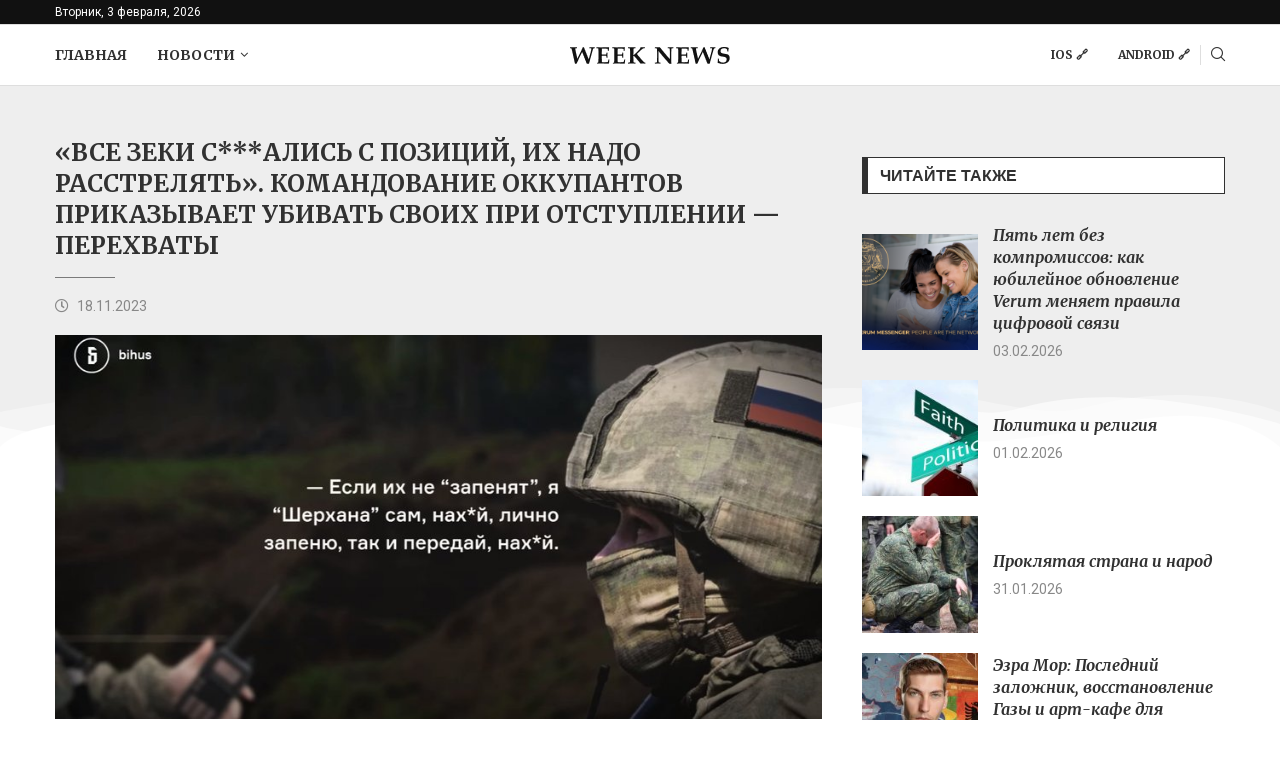

--- FILE ---
content_type: text/html; charset=UTF-8
request_url: https://weeknews.media/2023/11/18/vse-zeki-s-alis-s-poziciy-ih-nado-rasstrelyat-komandovanie-okkupantov-prikazyvaet-ubivat-svoih-pri-o/
body_size: 37624
content:
<!DOCTYPE html>
<html lang="ru-RU">
<head>
    <meta charset="UTF-8">
    <meta http-equiv="X-UA-Compatible" content="IE=edge">
    <meta name="viewport" content="width=device-width, initial-scale=1">
    <link rel="profile" href="http://gmpg.org/xfn/11"/>
	        <link rel="shortcut icon" href="https://weeknews.media/wp-content/uploads/sites/10/2023/06/ic_launcher.png"
              type="image/x-icon"/>
        <link rel="apple-touch-icon" sizes="180x180" href="https://weeknews.media/wp-content/uploads/sites/10/2023/06/ic_launcher.png">
	    <link rel="alternate" type="application/rss+xml" title="Week News RSS Feed"
          href="https://weeknews.media/feed/"/>
    <link rel="alternate" type="application/atom+xml" title="Week News Atom Feed"
          href="https://weeknews.media/feed/atom/"/>
    <link rel="pingback" href="https://weeknews.media/xmlrpc.php"/>
    <!--[if lt IE 9]>
	<script src="https://weeknews.media/wp-content/themes/soledad/js/html5.js"></script>
	<![endif]-->
	<title>«Все зеки с***ались с позиций, их надо расстрелять». Командование оккупантов приказывает убивать своих при отступлении — перехваты &#8212; Week News</title>
<link rel='preconnect' href='https://fonts.googleapis.com' />
<link rel='preconnect' href='https://fonts.gstatic.com' />
<meta http-equiv='x-dns-prefetch-control' content='on'>
<link rel='dns-prefetch' href='//fonts.googleapis.com' />
<link rel='dns-prefetch' href='//fonts.gstatic.com' />
<link rel='dns-prefetch' href='//s.gravatar.com' />
<link rel='dns-prefetch' href='//www.google-analytics.com' />
		<style>.penci-library-modal-btn {margin-left: 5px;background: #33ad67;vertical-align: top;font-size: 0 !important;}.penci-library-modal-btn:before {content: '';width: 16px;height: 16px;background-image: url('https://weeknews.media/wp-content/themes/soledad/images/penci-icon.png');background-position: center;background-size: contain;background-repeat: no-repeat;}#penci-library-modal .penci-elementor-template-library-template-name {text-align: right;flex: 1 0 0%;}</style>
	<meta name='robots' content='max-image-preview:large' />
<link rel='dns-prefetch' href='//weeknews.media' />
<link rel='dns-prefetch' href='//fonts.googleapis.com' />
<link rel="alternate" type="application/rss+xml" title="Week News &raquo; Лента" href="https://weeknews.media/feed/" />
<link rel="alternate" type="application/rss+xml" title="Week News &raquo; Лента комментариев" href="https://weeknews.media/comments/feed/" />
<link rel="alternate" type="application/rss+xml" title="Week News &raquo; Лента комментариев к &laquo;«Все зеки с***ались с позиций, их надо расстрелять». Командование оккупантов приказывает убивать своих при отступлении — перехваты&raquo;" href="https://weeknews.media/2023/11/18/vse-zeki-s-alis-s-poziciy-ih-nado-rasstrelyat-komandovanie-okkupantov-prikazyvaet-ubivat-svoih-pri-o/feed/" />
<script type="text/javascript">
/* <![CDATA[ */
window._wpemojiSettings = {"baseUrl":"https:\/\/s.w.org\/images\/core\/emoji\/15.0.3\/72x72\/","ext":".png","svgUrl":"https:\/\/s.w.org\/images\/core\/emoji\/15.0.3\/svg\/","svgExt":".svg","source":{"concatemoji":"https:\/\/weeknews.media\/wp-includes\/js\/wp-emoji-release.min.js?ver=6.6.2"}};
/*! This file is auto-generated */
!function(i,n){var o,s,e;function c(e){try{var t={supportTests:e,timestamp:(new Date).valueOf()};sessionStorage.setItem(o,JSON.stringify(t))}catch(e){}}function p(e,t,n){e.clearRect(0,0,e.canvas.width,e.canvas.height),e.fillText(t,0,0);var t=new Uint32Array(e.getImageData(0,0,e.canvas.width,e.canvas.height).data),r=(e.clearRect(0,0,e.canvas.width,e.canvas.height),e.fillText(n,0,0),new Uint32Array(e.getImageData(0,0,e.canvas.width,e.canvas.height).data));return t.every(function(e,t){return e===r[t]})}function u(e,t,n){switch(t){case"flag":return n(e,"\ud83c\udff3\ufe0f\u200d\u26a7\ufe0f","\ud83c\udff3\ufe0f\u200b\u26a7\ufe0f")?!1:!n(e,"\ud83c\uddfa\ud83c\uddf3","\ud83c\uddfa\u200b\ud83c\uddf3")&&!n(e,"\ud83c\udff4\udb40\udc67\udb40\udc62\udb40\udc65\udb40\udc6e\udb40\udc67\udb40\udc7f","\ud83c\udff4\u200b\udb40\udc67\u200b\udb40\udc62\u200b\udb40\udc65\u200b\udb40\udc6e\u200b\udb40\udc67\u200b\udb40\udc7f");case"emoji":return!n(e,"\ud83d\udc26\u200d\u2b1b","\ud83d\udc26\u200b\u2b1b")}return!1}function f(e,t,n){var r="undefined"!=typeof WorkerGlobalScope&&self instanceof WorkerGlobalScope?new OffscreenCanvas(300,150):i.createElement("canvas"),a=r.getContext("2d",{willReadFrequently:!0}),o=(a.textBaseline="top",a.font="600 32px Arial",{});return e.forEach(function(e){o[e]=t(a,e,n)}),o}function t(e){var t=i.createElement("script");t.src=e,t.defer=!0,i.head.appendChild(t)}"undefined"!=typeof Promise&&(o="wpEmojiSettingsSupports",s=["flag","emoji"],n.supports={everything:!0,everythingExceptFlag:!0},e=new Promise(function(e){i.addEventListener("DOMContentLoaded",e,{once:!0})}),new Promise(function(t){var n=function(){try{var e=JSON.parse(sessionStorage.getItem(o));if("object"==typeof e&&"number"==typeof e.timestamp&&(new Date).valueOf()<e.timestamp+604800&&"object"==typeof e.supportTests)return e.supportTests}catch(e){}return null}();if(!n){if("undefined"!=typeof Worker&&"undefined"!=typeof OffscreenCanvas&&"undefined"!=typeof URL&&URL.createObjectURL&&"undefined"!=typeof Blob)try{var e="postMessage("+f.toString()+"("+[JSON.stringify(s),u.toString(),p.toString()].join(",")+"));",r=new Blob([e],{type:"text/javascript"}),a=new Worker(URL.createObjectURL(r),{name:"wpTestEmojiSupports"});return void(a.onmessage=function(e){c(n=e.data),a.terminate(),t(n)})}catch(e){}c(n=f(s,u,p))}t(n)}).then(function(e){for(var t in e)n.supports[t]=e[t],n.supports.everything=n.supports.everything&&n.supports[t],"flag"!==t&&(n.supports.everythingExceptFlag=n.supports.everythingExceptFlag&&n.supports[t]);n.supports.everythingExceptFlag=n.supports.everythingExceptFlag&&!n.supports.flag,n.DOMReady=!1,n.readyCallback=function(){n.DOMReady=!0}}).then(function(){return e}).then(function(){var e;n.supports.everything||(n.readyCallback(),(e=n.source||{}).concatemoji?t(e.concatemoji):e.wpemoji&&e.twemoji&&(t(e.twemoji),t(e.wpemoji)))}))}((window,document),window._wpemojiSettings);
/* ]]> */
</script>
<style id='wp-emoji-styles-inline-css' type='text/css'>

	img.wp-smiley, img.emoji {
		display: inline !important;
		border: none !important;
		box-shadow: none !important;
		height: 1em !important;
		width: 1em !important;
		margin: 0 0.07em !important;
		vertical-align: -0.1em !important;
		background: none !important;
		padding: 0 !important;
	}
</style>
<link rel='stylesheet' id='wp-block-library-css' href='https://weeknews.media/wp-includes/css/dist/block-library/style.min.css?ver=6.6.2' type='text/css' media='all' />
<style id='wp-block-library-theme-inline-css' type='text/css'>
.wp-block-audio :where(figcaption){color:#555;font-size:13px;text-align:center}.is-dark-theme .wp-block-audio :where(figcaption){color:#ffffffa6}.wp-block-audio{margin:0 0 1em}.wp-block-code{border:1px solid #ccc;border-radius:4px;font-family:Menlo,Consolas,monaco,monospace;padding:.8em 1em}.wp-block-embed :where(figcaption){color:#555;font-size:13px;text-align:center}.is-dark-theme .wp-block-embed :where(figcaption){color:#ffffffa6}.wp-block-embed{margin:0 0 1em}.blocks-gallery-caption{color:#555;font-size:13px;text-align:center}.is-dark-theme .blocks-gallery-caption{color:#ffffffa6}:root :where(.wp-block-image figcaption){color:#555;font-size:13px;text-align:center}.is-dark-theme :root :where(.wp-block-image figcaption){color:#ffffffa6}.wp-block-image{margin:0 0 1em}.wp-block-pullquote{border-bottom:4px solid;border-top:4px solid;color:currentColor;margin-bottom:1.75em}.wp-block-pullquote cite,.wp-block-pullquote footer,.wp-block-pullquote__citation{color:currentColor;font-size:.8125em;font-style:normal;text-transform:uppercase}.wp-block-quote{border-left:.25em solid;margin:0 0 1.75em;padding-left:1em}.wp-block-quote cite,.wp-block-quote footer{color:currentColor;font-size:.8125em;font-style:normal;position:relative}.wp-block-quote.has-text-align-right{border-left:none;border-right:.25em solid;padding-left:0;padding-right:1em}.wp-block-quote.has-text-align-center{border:none;padding-left:0}.wp-block-quote.is-large,.wp-block-quote.is-style-large,.wp-block-quote.is-style-plain{border:none}.wp-block-search .wp-block-search__label{font-weight:700}.wp-block-search__button{border:1px solid #ccc;padding:.375em .625em}:where(.wp-block-group.has-background){padding:1.25em 2.375em}.wp-block-separator.has-css-opacity{opacity:.4}.wp-block-separator{border:none;border-bottom:2px solid;margin-left:auto;margin-right:auto}.wp-block-separator.has-alpha-channel-opacity{opacity:1}.wp-block-separator:not(.is-style-wide):not(.is-style-dots){width:100px}.wp-block-separator.has-background:not(.is-style-dots){border-bottom:none;height:1px}.wp-block-separator.has-background:not(.is-style-wide):not(.is-style-dots){height:2px}.wp-block-table{margin:0 0 1em}.wp-block-table td,.wp-block-table th{word-break:normal}.wp-block-table :where(figcaption){color:#555;font-size:13px;text-align:center}.is-dark-theme .wp-block-table :where(figcaption){color:#ffffffa6}.wp-block-video :where(figcaption){color:#555;font-size:13px;text-align:center}.is-dark-theme .wp-block-video :where(figcaption){color:#ffffffa6}.wp-block-video{margin:0 0 1em}:root :where(.wp-block-template-part.has-background){margin-bottom:0;margin-top:0;padding:1.25em 2.375em}
</style>
<style id='classic-theme-styles-inline-css' type='text/css'>
/*! This file is auto-generated */
.wp-block-button__link{color:#fff;background-color:#32373c;border-radius:9999px;box-shadow:none;text-decoration:none;padding:calc(.667em + 2px) calc(1.333em + 2px);font-size:1.125em}.wp-block-file__button{background:#32373c;color:#fff;text-decoration:none}
</style>
<style id='global-styles-inline-css' type='text/css'>
:root{--wp--preset--aspect-ratio--square: 1;--wp--preset--aspect-ratio--4-3: 4/3;--wp--preset--aspect-ratio--3-4: 3/4;--wp--preset--aspect-ratio--3-2: 3/2;--wp--preset--aspect-ratio--2-3: 2/3;--wp--preset--aspect-ratio--16-9: 16/9;--wp--preset--aspect-ratio--9-16: 9/16;--wp--preset--color--black: #000000;--wp--preset--color--cyan-bluish-gray: #abb8c3;--wp--preset--color--white: #ffffff;--wp--preset--color--pale-pink: #f78da7;--wp--preset--color--vivid-red: #cf2e2e;--wp--preset--color--luminous-vivid-orange: #ff6900;--wp--preset--color--luminous-vivid-amber: #fcb900;--wp--preset--color--light-green-cyan: #7bdcb5;--wp--preset--color--vivid-green-cyan: #00d084;--wp--preset--color--pale-cyan-blue: #8ed1fc;--wp--preset--color--vivid-cyan-blue: #0693e3;--wp--preset--color--vivid-purple: #9b51e0;--wp--preset--gradient--vivid-cyan-blue-to-vivid-purple: linear-gradient(135deg,rgba(6,147,227,1) 0%,rgb(155,81,224) 100%);--wp--preset--gradient--light-green-cyan-to-vivid-green-cyan: linear-gradient(135deg,rgb(122,220,180) 0%,rgb(0,208,130) 100%);--wp--preset--gradient--luminous-vivid-amber-to-luminous-vivid-orange: linear-gradient(135deg,rgba(252,185,0,1) 0%,rgba(255,105,0,1) 100%);--wp--preset--gradient--luminous-vivid-orange-to-vivid-red: linear-gradient(135deg,rgba(255,105,0,1) 0%,rgb(207,46,46) 100%);--wp--preset--gradient--very-light-gray-to-cyan-bluish-gray: linear-gradient(135deg,rgb(238,238,238) 0%,rgb(169,184,195) 100%);--wp--preset--gradient--cool-to-warm-spectrum: linear-gradient(135deg,rgb(74,234,220) 0%,rgb(151,120,209) 20%,rgb(207,42,186) 40%,rgb(238,44,130) 60%,rgb(251,105,98) 80%,rgb(254,248,76) 100%);--wp--preset--gradient--blush-light-purple: linear-gradient(135deg,rgb(255,206,236) 0%,rgb(152,150,240) 100%);--wp--preset--gradient--blush-bordeaux: linear-gradient(135deg,rgb(254,205,165) 0%,rgb(254,45,45) 50%,rgb(107,0,62) 100%);--wp--preset--gradient--luminous-dusk: linear-gradient(135deg,rgb(255,203,112) 0%,rgb(199,81,192) 50%,rgb(65,88,208) 100%);--wp--preset--gradient--pale-ocean: linear-gradient(135deg,rgb(255,245,203) 0%,rgb(182,227,212) 50%,rgb(51,167,181) 100%);--wp--preset--gradient--electric-grass: linear-gradient(135deg,rgb(202,248,128) 0%,rgb(113,206,126) 100%);--wp--preset--gradient--midnight: linear-gradient(135deg,rgb(2,3,129) 0%,rgb(40,116,252) 100%);--wp--preset--font-size--small: 12px;--wp--preset--font-size--medium: 20px;--wp--preset--font-size--large: 32px;--wp--preset--font-size--x-large: 42px;--wp--preset--font-size--normal: 14px;--wp--preset--font-size--huge: 42px;--wp--preset--spacing--20: 0.44rem;--wp--preset--spacing--30: 0.67rem;--wp--preset--spacing--40: 1rem;--wp--preset--spacing--50: 1.5rem;--wp--preset--spacing--60: 2.25rem;--wp--preset--spacing--70: 3.38rem;--wp--preset--spacing--80: 5.06rem;--wp--preset--shadow--natural: 6px 6px 9px rgba(0, 0, 0, 0.2);--wp--preset--shadow--deep: 12px 12px 50px rgba(0, 0, 0, 0.4);--wp--preset--shadow--sharp: 6px 6px 0px rgba(0, 0, 0, 0.2);--wp--preset--shadow--outlined: 6px 6px 0px -3px rgba(255, 255, 255, 1), 6px 6px rgba(0, 0, 0, 1);--wp--preset--shadow--crisp: 6px 6px 0px rgba(0, 0, 0, 1);}:where(.is-layout-flex){gap: 0.5em;}:where(.is-layout-grid){gap: 0.5em;}body .is-layout-flex{display: flex;}.is-layout-flex{flex-wrap: wrap;align-items: center;}.is-layout-flex > :is(*, div){margin: 0;}body .is-layout-grid{display: grid;}.is-layout-grid > :is(*, div){margin: 0;}:where(.wp-block-columns.is-layout-flex){gap: 2em;}:where(.wp-block-columns.is-layout-grid){gap: 2em;}:where(.wp-block-post-template.is-layout-flex){gap: 1.25em;}:where(.wp-block-post-template.is-layout-grid){gap: 1.25em;}.has-black-color{color: var(--wp--preset--color--black) !important;}.has-cyan-bluish-gray-color{color: var(--wp--preset--color--cyan-bluish-gray) !important;}.has-white-color{color: var(--wp--preset--color--white) !important;}.has-pale-pink-color{color: var(--wp--preset--color--pale-pink) !important;}.has-vivid-red-color{color: var(--wp--preset--color--vivid-red) !important;}.has-luminous-vivid-orange-color{color: var(--wp--preset--color--luminous-vivid-orange) !important;}.has-luminous-vivid-amber-color{color: var(--wp--preset--color--luminous-vivid-amber) !important;}.has-light-green-cyan-color{color: var(--wp--preset--color--light-green-cyan) !important;}.has-vivid-green-cyan-color{color: var(--wp--preset--color--vivid-green-cyan) !important;}.has-pale-cyan-blue-color{color: var(--wp--preset--color--pale-cyan-blue) !important;}.has-vivid-cyan-blue-color{color: var(--wp--preset--color--vivid-cyan-blue) !important;}.has-vivid-purple-color{color: var(--wp--preset--color--vivid-purple) !important;}.has-black-background-color{background-color: var(--wp--preset--color--black) !important;}.has-cyan-bluish-gray-background-color{background-color: var(--wp--preset--color--cyan-bluish-gray) !important;}.has-white-background-color{background-color: var(--wp--preset--color--white) !important;}.has-pale-pink-background-color{background-color: var(--wp--preset--color--pale-pink) !important;}.has-vivid-red-background-color{background-color: var(--wp--preset--color--vivid-red) !important;}.has-luminous-vivid-orange-background-color{background-color: var(--wp--preset--color--luminous-vivid-orange) !important;}.has-luminous-vivid-amber-background-color{background-color: var(--wp--preset--color--luminous-vivid-amber) !important;}.has-light-green-cyan-background-color{background-color: var(--wp--preset--color--light-green-cyan) !important;}.has-vivid-green-cyan-background-color{background-color: var(--wp--preset--color--vivid-green-cyan) !important;}.has-pale-cyan-blue-background-color{background-color: var(--wp--preset--color--pale-cyan-blue) !important;}.has-vivid-cyan-blue-background-color{background-color: var(--wp--preset--color--vivid-cyan-blue) !important;}.has-vivid-purple-background-color{background-color: var(--wp--preset--color--vivid-purple) !important;}.has-black-border-color{border-color: var(--wp--preset--color--black) !important;}.has-cyan-bluish-gray-border-color{border-color: var(--wp--preset--color--cyan-bluish-gray) !important;}.has-white-border-color{border-color: var(--wp--preset--color--white) !important;}.has-pale-pink-border-color{border-color: var(--wp--preset--color--pale-pink) !important;}.has-vivid-red-border-color{border-color: var(--wp--preset--color--vivid-red) !important;}.has-luminous-vivid-orange-border-color{border-color: var(--wp--preset--color--luminous-vivid-orange) !important;}.has-luminous-vivid-amber-border-color{border-color: var(--wp--preset--color--luminous-vivid-amber) !important;}.has-light-green-cyan-border-color{border-color: var(--wp--preset--color--light-green-cyan) !important;}.has-vivid-green-cyan-border-color{border-color: var(--wp--preset--color--vivid-green-cyan) !important;}.has-pale-cyan-blue-border-color{border-color: var(--wp--preset--color--pale-cyan-blue) !important;}.has-vivid-cyan-blue-border-color{border-color: var(--wp--preset--color--vivid-cyan-blue) !important;}.has-vivid-purple-border-color{border-color: var(--wp--preset--color--vivid-purple) !important;}.has-vivid-cyan-blue-to-vivid-purple-gradient-background{background: var(--wp--preset--gradient--vivid-cyan-blue-to-vivid-purple) !important;}.has-light-green-cyan-to-vivid-green-cyan-gradient-background{background: var(--wp--preset--gradient--light-green-cyan-to-vivid-green-cyan) !important;}.has-luminous-vivid-amber-to-luminous-vivid-orange-gradient-background{background: var(--wp--preset--gradient--luminous-vivid-amber-to-luminous-vivid-orange) !important;}.has-luminous-vivid-orange-to-vivid-red-gradient-background{background: var(--wp--preset--gradient--luminous-vivid-orange-to-vivid-red) !important;}.has-very-light-gray-to-cyan-bluish-gray-gradient-background{background: var(--wp--preset--gradient--very-light-gray-to-cyan-bluish-gray) !important;}.has-cool-to-warm-spectrum-gradient-background{background: var(--wp--preset--gradient--cool-to-warm-spectrum) !important;}.has-blush-light-purple-gradient-background{background: var(--wp--preset--gradient--blush-light-purple) !important;}.has-blush-bordeaux-gradient-background{background: var(--wp--preset--gradient--blush-bordeaux) !important;}.has-luminous-dusk-gradient-background{background: var(--wp--preset--gradient--luminous-dusk) !important;}.has-pale-ocean-gradient-background{background: var(--wp--preset--gradient--pale-ocean) !important;}.has-electric-grass-gradient-background{background: var(--wp--preset--gradient--electric-grass) !important;}.has-midnight-gradient-background{background: var(--wp--preset--gradient--midnight) !important;}.has-small-font-size{font-size: var(--wp--preset--font-size--small) !important;}.has-medium-font-size{font-size: var(--wp--preset--font-size--medium) !important;}.has-large-font-size{font-size: var(--wp--preset--font-size--large) !important;}.has-x-large-font-size{font-size: var(--wp--preset--font-size--x-large) !important;}
:where(.wp-block-post-template.is-layout-flex){gap: 1.25em;}:where(.wp-block-post-template.is-layout-grid){gap: 1.25em;}
:where(.wp-block-columns.is-layout-flex){gap: 2em;}:where(.wp-block-columns.is-layout-grid){gap: 2em;}
:root :where(.wp-block-pullquote){font-size: 1.5em;line-height: 1.6;}
</style>
<link rel='stylesheet' id='penci-oswald-css' href='//fonts.googleapis.com/css?family=Oswald%3A400&#038;display=swap&#038;ver=6.6.2' type='text/css' media='all' />
<link rel='stylesheet' id='penci-fonts-css' href='https://fonts.googleapis.com/css?family=Merriweather%3A300%2C300italic%2C400%2C400italic%2C500%2C500italic%2C700%2C700italic%2C800%2C800italic%7CRoboto%3A300%2C300italic%2C400%2C400italic%2C500%2C500italic%2C600%2C600italic%2C700%2C700italic%2C800%2C800italic%26subset%3Dlatin%2Ccyrillic%2Ccyrillic-ext%2Cgreek%2Cgreek-ext%2Clatin-ext&#038;display=swap&#038;ver=8.1.4' type='text/css' media='all' />
<link rel='stylesheet' id='penci-main-style-css' href='https://weeknews.media/wp-content/themes/soledad/main.css?ver=8.1.4' type='text/css' media='all' />
<link rel='stylesheet' id='penci-font-awesomeold-css' href='https://weeknews.media/wp-content/themes/soledad/css/font-awesome.4.7.0.swap.min.css?ver=4.7.0' type='text/css' media='all' />
<link rel='stylesheet' id='penci_icon-css' href='https://weeknews.media/wp-content/themes/soledad/css/penci-icon.css?ver=8.1.4' type='text/css' media='all' />
<link rel='stylesheet' id='penci_style-css' href='https://weeknews.media/wp-content/themes/soledad-child/style.css?ver=8.1.4' type='text/css' media='all' />
<link rel='stylesheet' id='penci_social_counter-css' href='https://weeknews.media/wp-content/themes/soledad/css/social-counter.css?ver=8.1.4' type='text/css' media='all' />
<link rel='stylesheet' id='elementor-icons-css' href='https://weeknews.media/wp-content/plugins/elementor/assets/lib/eicons/css/elementor-icons.min.css?ver=5.29.0' type='text/css' media='all' />
<link rel='stylesheet' id='elementor-frontend-css' href='https://weeknews.media/wp-content/plugins/elementor/assets/css/frontend-lite.min.css?ver=3.19.4' type='text/css' media='all' />
<link rel='stylesheet' id='swiper-css' href='https://weeknews.media/wp-content/plugins/elementor/assets/lib/swiper/v8/css/swiper.min.css?ver=8.4.5' type='text/css' media='all' />
<link rel='stylesheet' id='elementor-post-171-css' href='https://weeknews.media/wp-content/uploads/sites/10/elementor/css/post-171.css?ver=1709215064' type='text/css' media='all' />
<link rel='stylesheet' id='elementor-pro-css' href='https://weeknews.media/wp-content/plugins/elementor-pro/assets/css/frontend-lite.min.css?ver=3.13.2' type='text/css' media='all' />
<link rel='stylesheet' id='elementor-global-css' href='https://weeknews.media/wp-content/uploads/sites/10/elementor/css/global.css?ver=1709215066' type='text/css' media='all' />
<link rel='stylesheet' id='elementor-post-212-css' href='https://weeknews.media/wp-content/uploads/sites/10/elementor/css/post-212.css?ver=1709215066' type='text/css' media='all' />
<link rel='stylesheet' id='penci-recipe-css-css' href='https://weeknews.media/wp-content/plugins/penci-recipe/css/recipe.css?ver=3.3' type='text/css' media='all' />
<link rel='stylesheet' id='penci-soledad-parent-style-css' href='https://weeknews.media/wp-content/themes/soledad/style.css?ver=6.6.2' type='text/css' media='all' />
<link rel='stylesheet' id='google-fonts-1-css' href='https://fonts.googleapis.com/css?family=Roboto%3A100%2C100italic%2C200%2C200italic%2C300%2C300italic%2C400%2C400italic%2C500%2C500italic%2C600%2C600italic%2C700%2C700italic%2C800%2C800italic%2C900%2C900italic%7CRoboto+Slab%3A100%2C100italic%2C200%2C200italic%2C300%2C300italic%2C400%2C400italic%2C500%2C500italic%2C600%2C600italic%2C700%2C700italic%2C800%2C800italic%2C900%2C900italic&#038;display=auto&#038;subset=cyrillic&#038;ver=6.6.2' type='text/css' media='all' />
<link rel='stylesheet' id='elementor-icons-shared-0-css' href='https://weeknews.media/wp-content/plugins/elementor/assets/lib/font-awesome/css/fontawesome.min.css?ver=5.15.3' type='text/css' media='all' />
<link rel='stylesheet' id='elementor-icons-fa-brands-css' href='https://weeknews.media/wp-content/plugins/elementor/assets/lib/font-awesome/css/brands.min.css?ver=5.15.3' type='text/css' media='all' />
<link rel='stylesheet' id='elementor-icons-fa-solid-css' href='https://weeknews.media/wp-content/plugins/elementor/assets/lib/font-awesome/css/solid.min.css?ver=5.15.3' type='text/css' media='all' />
<link rel="preconnect" href="https://fonts.gstatic.com/" crossorigin><script type="text/javascript" src="https://weeknews.media/wp-includes/js/jquery/jquery.min.js?ver=3.7.1" id="jquery-core-js"></script>
<script type="text/javascript" src="https://weeknews.media/wp-includes/js/jquery/jquery-migrate.min.js?ver=3.4.1" id="jquery-migrate-js"></script>
<link rel="https://api.w.org/" href="https://weeknews.media/wp-json/" /><link rel="alternate" title="JSON" type="application/json" href="https://weeknews.media/wp-json/wp/v2/posts/15063" /><link rel="EditURI" type="application/rsd+xml" title="RSD" href="https://weeknews.media/xmlrpc.php?rsd" />
<meta name="generator" content="WordPress 6.6.2" />
<link rel="canonical" href="https://weeknews.media/2023/11/18/vse-zeki-s-alis-s-poziciy-ih-nado-rasstrelyat-komandovanie-okkupantov-prikazyvaet-ubivat-svoih-pri-o/" />
<link rel='shortlink' href='https://weeknews.media/?p=15063' />
<link rel="alternate" title="oEmbed (JSON)" type="application/json+oembed" href="https://weeknews.media/wp-json/oembed/1.0/embed?url=https%3A%2F%2Fweeknews.media%2F2023%2F11%2F18%2Fvse-zeki-s-alis-s-poziciy-ih-nado-rasstrelyat-komandovanie-okkupantov-prikazyvaet-ubivat-svoih-pri-o%2F" />
<link rel="alternate" title="oEmbed (XML)" type="text/xml+oembed" href="https://weeknews.media/wp-json/oembed/1.0/embed?url=https%3A%2F%2Fweeknews.media%2F2023%2F11%2F18%2Fvse-zeki-s-alis-s-poziciy-ih-nado-rasstrelyat-komandovanie-okkupantov-prikazyvaet-ubivat-svoih-pri-o%2F&#038;format=xml" />
	<style type="text/css">
																											</style>
	<script>var portfolioDataJs = portfolioDataJs || [];</script><style id="penci-custom-style" type="text/css">body{ --pcbg-cl: #fff; --pctext-cl: #313131; --pcborder-cl: #dedede; --pcheading-cl: #313131; --pcmeta-cl: #888888; --pcaccent-cl: #6eb48c; --pcbody-font: 'PT Serif', serif; --pchead-font: 'Raleway', sans-serif; --pchead-wei: bold; } .fluid-width-video-wrapper > div { position: absolute; left: 0; right: 0; top: 0; width: 100%; height: 100%; } .yt-video-place.embed-responsive .start-video { display: block; top: 0; left: 0; bottom: 0; right: 0; position: absolute; transform: none; } .yt-video-place.embed-responsive .start-video img { margin: 0; padding: 0; top: 50%; display: inline-block; position: absolute; left: 50%; transform: translate(-50%, -50%); width: 68px; height: auto; } body { --pchead-font: 'Merriweather', serif; } body { --pcbody-font: 'Roboto', sans-serif; } p{ line-height: 1.8; } .penci-hide-tagupdated{ display: none !important; } body { --pchead-wei: bold; } .featured-area .penci-image-holder, .featured-area .penci-slider4-overlay, .featured-area .penci-slide-overlay .overlay-link, .featured-style-29 .featured-slider-overlay, .penci-slider38-overlay{ border-radius: ; -webkit-border-radius: ; } .penci-featured-content-right:before{ border-top-right-radius: ; border-bottom-right-radius: ; } .penci-flat-overlay .penci-slide-overlay .penci-mag-featured-content:before{ border-bottom-left-radius: ; border-bottom-right-radius: ; } .container-single .post-image{ border-radius: ; -webkit-border-radius: ; } .penci-mega-thumbnail .penci-image-holder{ border-radius: ; -webkit-border-radius: ; } .penci-magazine-slider .mag-item-1 .mag-meta-child span:after, .penci-magazine-slider .mag-meta-child span:after, .post-box-meta-single > span:before, .standard-top-meta > span:before, .penci-mag-featured-content .feat-meta > span:after, .penci-featured-content .feat-text .feat-meta > span:after, .featured-style-35 .featured-content-excerpt .feat-meta > span:after, .penci-post-box-meta .penci-box-meta span:after, .grid-post-box-meta span:after, .overlay-post-box-meta > div:after{ box-sizing: border-box; -webkit-box-sizing: border-box; width: 4px; height: 4px; border: 1px solid; border-radius: 2px; transform: translateY(-2px); -webkit-transform: translateY(-2px); } body{ --pcaccent-cl: #ff3131; } .penci-menuhbg-toggle:hover .lines-button:after, .penci-menuhbg-toggle:hover .penci-lines:before, .penci-menuhbg-toggle:hover .penci-lines:after,.tags-share-box.tags-share-box-s2 .post-share-plike,.penci-video_playlist .penci-playlist-title,.pencisc-column-2.penci-video_playlist .penci-video-nav .playlist-panel-item, .pencisc-column-1.penci-video_playlist .penci-video-nav .playlist-panel-item,.penci-video_playlist .penci-custom-scroll::-webkit-scrollbar-thumb, .pencisc-button, .post-entry .pencisc-button, .penci-dropcap-box, .penci-dropcap-circle, .penci-login-register input[type="submit"]:hover, .penci-ld .penci-ldin:before, .penci-ldspinner > div{ background: #ff3131; } a, .post-entry .penci-portfolio-filter ul li a:hover, .penci-portfolio-filter ul li a:hover, .penci-portfolio-filter ul li.active a, .post-entry .penci-portfolio-filter ul li.active a, .penci-countdown .countdown-amount, .archive-box h1, .post-entry a, .container.penci-breadcrumb span a:hover, .post-entry blockquote:before, .post-entry blockquote cite, .post-entry blockquote .author, .wpb_text_column blockquote:before, .wpb_text_column blockquote cite, .wpb_text_column blockquote .author, .penci-pagination a:hover, ul.penci-topbar-menu > li a:hover, div.penci-topbar-menu > ul > li a:hover, .penci-recipe-heading a.penci-recipe-print,.penci-review-metas .penci-review-btnbuy, .main-nav-social a:hover, .widget-social .remove-circle a:hover i, .penci-recipe-index .cat > a.penci-cat-name, #bbpress-forums li.bbp-body ul.forum li.bbp-forum-info a:hover, #bbpress-forums li.bbp-body ul.topic li.bbp-topic-title a:hover, #bbpress-forums li.bbp-body ul.forum li.bbp-forum-info .bbp-forum-content a, #bbpress-forums li.bbp-body ul.topic p.bbp-topic-meta a, #bbpress-forums .bbp-breadcrumb a:hover, #bbpress-forums .bbp-forum-freshness a:hover, #bbpress-forums .bbp-topic-freshness a:hover, #buddypress ul.item-list li div.item-title a, #buddypress ul.item-list li h4 a, #buddypress .activity-header a:first-child, #buddypress .comment-meta a:first-child, #buddypress .acomment-meta a:first-child, div.bbp-template-notice a:hover, .penci-menu-hbg .menu li a .indicator:hover, .penci-menu-hbg .menu li a:hover, #sidebar-nav .menu li a:hover, .penci-rlt-popup .rltpopup-meta .rltpopup-title:hover, .penci-video_playlist .penci-video-playlist-item .penci-video-title:hover, .penci_list_shortcode li:before, .penci-dropcap-box-outline, .penci-dropcap-circle-outline, .penci-dropcap-regular, .penci-dropcap-bold{ color: #ff3131; } .penci-home-popular-post ul.slick-dots li button:hover, .penci-home-popular-post ul.slick-dots li.slick-active button, .post-entry blockquote .author span:after, .error-image:after, .error-404 .go-back-home a:after, .penci-header-signup-form, .woocommerce span.onsale, .woocommerce #respond input#submit:hover, .woocommerce a.button:hover, .woocommerce button.button:hover, .woocommerce input.button:hover, .woocommerce nav.woocommerce-pagination ul li span.current, .woocommerce div.product .entry-summary div[itemprop="description"]:before, .woocommerce div.product .entry-summary div[itemprop="description"] blockquote .author span:after, .woocommerce div.product .woocommerce-tabs #tab-description blockquote .author span:after, .woocommerce #respond input#submit.alt:hover, .woocommerce a.button.alt:hover, .woocommerce button.button.alt:hover, .woocommerce input.button.alt:hover, .pcheader-icon.shoping-cart-icon > a > span, #penci-demobar .buy-button, #penci-demobar .buy-button:hover, .penci-recipe-heading a.penci-recipe-print:hover,.penci-review-metas .penci-review-btnbuy:hover, .penci-review-process span, .penci-review-score-total, #navigation.menu-style-2 ul.menu ul.sub-menu:before, #navigation.menu-style-2 .menu ul ul.sub-menu:before, .penci-go-to-top-floating, .post-entry.blockquote-style-2 blockquote:before, #bbpress-forums #bbp-search-form .button, #bbpress-forums #bbp-search-form .button:hover, .wrapper-boxed .bbp-pagination-links span.current, #bbpress-forums #bbp_reply_submit:hover, #bbpress-forums #bbp_topic_submit:hover,#main .bbp-login-form .bbp-submit-wrapper button[type="submit"]:hover, #buddypress .dir-search input[type=submit], #buddypress .groups-members-search input[type=submit], #buddypress button:hover, #buddypress a.button:hover, #buddypress a.button:focus, #buddypress input[type=button]:hover, #buddypress input[type=reset]:hover, #buddypress ul.button-nav li a:hover, #buddypress ul.button-nav li.current a, #buddypress div.generic-button a:hover, #buddypress .comment-reply-link:hover, #buddypress input[type=submit]:hover, #buddypress div.pagination .pagination-links .current, #buddypress div.item-list-tabs ul li.selected a, #buddypress div.item-list-tabs ul li.current a, #buddypress div.item-list-tabs ul li a:hover, #buddypress table.notifications thead tr, #buddypress table.notifications-settings thead tr, #buddypress table.profile-settings thead tr, #buddypress table.profile-fields thead tr, #buddypress table.wp-profile-fields thead tr, #buddypress table.messages-notices thead tr, #buddypress table.forum thead tr, #buddypress input[type=submit] { background-color: #ff3131; } .penci-pagination ul.page-numbers li span.current, #comments_pagination span { color: #fff; background: #ff3131; border-color: #ff3131; } .footer-instagram h4.footer-instagram-title > span:before, .woocommerce nav.woocommerce-pagination ul li span.current, .penci-pagination.penci-ajax-more a.penci-ajax-more-button:hover, .penci-recipe-heading a.penci-recipe-print:hover,.penci-review-metas .penci-review-btnbuy:hover, .home-featured-cat-content.style-14 .magcat-padding:before, .wrapper-boxed .bbp-pagination-links span.current, #buddypress .dir-search input[type=submit], #buddypress .groups-members-search input[type=submit], #buddypress button:hover, #buddypress a.button:hover, #buddypress a.button:focus, #buddypress input[type=button]:hover, #buddypress input[type=reset]:hover, #buddypress ul.button-nav li a:hover, #buddypress ul.button-nav li.current a, #buddypress div.generic-button a:hover, #buddypress .comment-reply-link:hover, #buddypress input[type=submit]:hover, #buddypress div.pagination .pagination-links .current, #buddypress input[type=submit], form.pc-searchform.penci-hbg-search-form input.search-input:hover, form.pc-searchform.penci-hbg-search-form input.search-input:focus, .penci-dropcap-box-outline, .penci-dropcap-circle-outline { border-color: #ff3131; } .woocommerce .woocommerce-error, .woocommerce .woocommerce-info, .woocommerce .woocommerce-message { border-top-color: #ff3131; } .penci-slider ol.penci-control-nav li a.penci-active, .penci-slider ol.penci-control-nav li a:hover, .penci-related-carousel .owl-dot.active span, .penci-owl-carousel-slider .owl-dot.active span{ border-color: #ff3131; background-color: #ff3131; } .woocommerce .woocommerce-message:before, .woocommerce form.checkout table.shop_table .order-total .amount, .woocommerce ul.products li.product .price ins, .woocommerce ul.products li.product .price, .woocommerce div.product p.price ins, .woocommerce div.product span.price ins, .woocommerce div.product p.price, .woocommerce div.product .entry-summary div[itemprop="description"] blockquote:before, .woocommerce div.product .woocommerce-tabs #tab-description blockquote:before, .woocommerce div.product .entry-summary div[itemprop="description"] blockquote cite, .woocommerce div.product .entry-summary div[itemprop="description"] blockquote .author, .woocommerce div.product .woocommerce-tabs #tab-description blockquote cite, .woocommerce div.product .woocommerce-tabs #tab-description blockquote .author, .woocommerce div.product .product_meta > span a:hover, .woocommerce div.product .woocommerce-tabs ul.tabs li.active, .woocommerce ul.cart_list li .amount, .woocommerce ul.product_list_widget li .amount, .woocommerce table.shop_table td.product-name a:hover, .woocommerce table.shop_table td.product-price span, .woocommerce table.shop_table td.product-subtotal span, .woocommerce-cart .cart-collaterals .cart_totals table td .amount, .woocommerce .woocommerce-info:before, .woocommerce div.product span.price, .penci-container-inside.penci-breadcrumb span a:hover { color: #ff3131; } .standard-content .penci-more-link.penci-more-link-button a.more-link, .penci-readmore-btn.penci-btn-make-button a, .penci-featured-cat-seemore.penci-btn-make-button a{ background-color: #ff3131; color: #fff; } .penci-vernav-toggle:before{ border-top-color: #ff3131; color: #fff; } #penci-login-popup:before{ opacity: ; } .penci-header-signup-form { padding-top: px; padding-bottom: px; } .penci-slide-overlay .overlay-link, .penci-slider38-overlay, .penci-flat-overlay .penci-slide-overlay .penci-mag-featured-content:before { opacity: ; } .penci-item-mag:hover .penci-slide-overlay .overlay-link, .featured-style-38 .item:hover .penci-slider38-overlay, .penci-flat-overlay .penci-item-mag:hover .penci-slide-overlay .penci-mag-featured-content:before { opacity: ; } .penci-featured-content .featured-slider-overlay { opacity: ; } .featured-style-29 .featured-slider-overlay { opacity: ; } .penci-grid li.typography-style .overlay-typography { opacity: ; } .penci-grid li.typography-style:hover .overlay-typography { opacity: ; } .penci-sidebar-content .widget, .penci-sidebar-content.pcsb-boxed-whole { margin-bottom: 40px; } .penci-sidebar-content .penci-border-arrow .inner-arrow { text-transform: none; } .penci-sidebar-content .penci-border-arrow .inner-arrow { font-size: 15px; } .penci-sidebar-content.style-11 .penci-border-arrow .inner-arrow, .penci-sidebar-content.style-12 .penci-border-arrow .inner-arrow, .penci-sidebar-content.style-14 .penci-border-arrow .inner-arrow:before, .penci-sidebar-content.style-13 .penci-border-arrow .inner-arrow, .penci-sidebar-content .penci-border-arrow .inner-arrow, .penci-sidebar-content.style-15 .penci-border-arrow .inner-arrow{ background-color: #111111; } .penci-sidebar-content.style-2 .penci-border-arrow:after{ border-top-color: #111111; } #footer-copyright * { font-size: 12px; } #footer-copyright * { font-style: normal; } .container-single .single-post-title { text-transform: none; } .container-single .single-post-title { } .penci-single-style-6 .single-breadcrumb, .penci-single-style-5 .single-breadcrumb, .penci-single-style-4 .single-breadcrumb, .penci-single-style-3 .single-breadcrumb, .penci-single-style-9 .single-breadcrumb, .penci-single-style-7 .single-breadcrumb{ text-align: left; } .container-single .header-standard, .container-single .post-box-meta-single { text-align: left; } .rtl .container-single .header-standard,.rtl .container-single .post-box-meta-single { text-align: right; } .home-featured-cat-content .mag-photo .mag-overlay-photo { opacity: ; } .home-featured-cat-content .mag-photo:hover .mag-overlay-photo { opacity: ; } .inner-item-portfolio:hover .penci-portfolio-thumbnail a:after { opacity: ; } .penci-menuhbg-toggle { width: 18px; } .penci-menuhbg-toggle .penci-menuhbg-inner { height: 18px; } .penci-menuhbg-toggle .penci-lines, .penci-menuhbg-wapper{ width: 18px; } .penci-menuhbg-toggle .lines-button{ top: 8px; } .penci-menuhbg-toggle .penci-lines:before{ top: 5px; } .penci-menuhbg-toggle .penci-lines:after{ top: -5px; } .penci-menuhbg-toggle:hover .lines-button:after, .penci-menuhbg-toggle:hover .penci-lines:before, .penci-menuhbg-toggle:hover .penci-lines:after{ transform: translateX(28px); } .penci-menuhbg-toggle .lines-button.penci-hover-effect{ left: -28px; } .penci-menu-hbg-inner .penci-hbg_sitetitle{ font-size: 18px; } .penci-menu-hbg-inner .penci-hbg_desc{ font-size: 14px; } .penci-menu-hbg{ width: 330px; }.penci-menu-hbg.penci-menu-hbg-left{ transform: translateX(-330px); -webkit-transform: translateX(-330px); -moz-transform: translateX(-330px); }.penci-menu-hbg.penci-menu-hbg-right{ transform: translateX(330px); -webkit-transform: translateX(330px); -moz-transform: translateX(330px); }.penci-menuhbg-open .penci-menu-hbg.penci-menu-hbg-left, .penci-vernav-poleft.penci-menuhbg-open .penci-vernav-toggle{ left: 330px; }@media only screen and (min-width: 961px) { .penci-vernav-enable.penci-vernav-poleft .wrapper-boxed{ padding-left: 330px; } .penci-vernav-enable.penci-vernav-poright .wrapper-boxed{ padding-right: 330px; } .penci-vernav-enable .is-sticky #navigation{ width: calc(100% - 330px); } }@media only screen and (min-width: 961px) { .penci-vernav-enable .penci_is_nosidebar .wp-block-image.alignfull, .penci-vernav-enable .penci_is_nosidebar .wp-block-cover-image.alignfull, .penci-vernav-enable .penci_is_nosidebar .wp-block-cover.alignfull, .penci-vernav-enable .penci_is_nosidebar .wp-block-gallery.alignfull, .penci-vernav-enable .penci_is_nosidebar .alignfull{ margin-left: calc(50% - 50vw + 165px); width: calc(100vw - 330px); } }.penci-vernav-poright.penci-menuhbg-open .penci-vernav-toggle{ right: 330px; }@media only screen and (min-width: 961px) { .penci-vernav-enable.penci-vernav-poleft .penci-rltpopup-left{ left: 330px; } }@media only screen and (min-width: 961px) { .penci-vernav-enable.penci-vernav-poright .penci-rltpopup-right{ right: 330px; } }@media only screen and (max-width: 1500px) and (min-width: 961px) { .penci-vernav-enable .container { max-width: 100%; max-width: calc(100% - 30px); } .penci-vernav-enable .container.home-featured-boxes{ display: block; } .penci-vernav-enable .container.home-featured-boxes:before, .penci-vernav-enable .container.home-featured-boxes:after{ content: ""; display: table; clear: both; } } .mc4wp-form {text-align: left;} .penci-block-vc .penci-border-arrow .inner-arrow { text-transform: none; } .penci-block-vc .penci-border-arrow .inner-arrow { font-size: 15px; } .penci-block-vc .penci-border-arrow .inner-arrow { background-color: #111111; } .penci-block-vc .style-2.penci-border-arrow:after{ border-top-color: #111111; } .penci_header.penci-header-builder.main-builder-header{}.penci-header-image-logo,.penci-header-text-logo{--pchb-logo-title-fw:bold;--pchb-logo-title-fs:normal;--pchb-logo-slogan-fw:bold;--pchb-logo-slogan-fs:normal;}.pc-logo-desktop.penci-header-image-logo img{max-height:50px;}@media only screen and (max-width: 767px){.penci_navbar_mobile .penci-header-image-logo img{}}.penci_builder_sticky_header_desktop .penci-header-image-logo img{}.penci_navbar_mobile .penci-header-text-logo{--pchb-m-logo-title-fw:bold;--pchb-m-logo-title-fs:normal;--pchb-m-logo-slogan-fw:bold;--pchb-m-logo-slogan-fs:normal;}.penci_navbar_mobile .penci-header-image-logo img{max-height:40px;}.penci_navbar_mobile .sticky-enable .penci-header-image-logo img{}.pb-logo-sidebar-mobile{--pchb-logo-sm-title-fw:bold;--pchb-logo-sm-title-fs:normal;--pchb-logo-sm-slogan-fw:bold;--pchb-logo-sm-slogan-fs:normal;}.pc-builder-element.pb-logo-sidebar-mobile img{max-width:220px;max-height:60px;}.pc-logo-sticky{--pchb-logo-s-title-fw:bold;--pchb-logo-s-title-fs:normal;--pchb-logo-s-slogan-fw:bold;--pchb-logo-s-slogan-fs:normal;}.pc-builder-element.pc-logo-sticky.pc-logo img{max-height:40px;}.pc-builder-element.pc-main-menu{--pchb-main-menu-fs:14px;--pchb-main-menu-fs_l2:13px;--pchb-main-menu-lh:60px;}.pc-builder-element.pc-second-menu{--pchb-second-menu-fw:400;--pchb-second-menu-fs:12px;--pchb-second-menu-lh:30px;--pchb-second-menu-fs_l2:12px;--pchb-second-menu-mg:15px;--pchb-second-menu-tt: none;}.pc-builder-element.pc-third-menu{--pchb-third-menu-fs:12px;--pchb-third-menu-fs_l2:12px;}.penci-builder.penci-builder-button.button-1{}.penci-builder.penci-builder-button.button-1:hover{}.penci-builder.penci-builder-button.button-2{}.penci-builder.penci-builder-button.button-2:hover{}.penci-builder.penci-builder-button.button-3{}.penci-builder.penci-builder-button.button-3:hover{}.penci-builder.penci-builder-button.button-mobile-1{}.penci-builder.penci-builder-button.button-mobile-1:hover{}.penci-builder.penci-builder-button.button-2{}.penci-builder.penci-builder-button.button-2:hover{}.penci-builder-mobile-sidebar-nav.penci-menu-hbg{border-width:0;border-style:solid;}.pc-builder-menu.pc-dropdown-menu{--pchb-dd-lv1:13px;--pchb-dd-lv2:12px;}.penci-header-builder .pc-builder-element.pc-builder-menu{}.penci-header-builder .pc-builder-element.pc-second-menu{margin-left: 20px;}.penci-mobile-midbar{border-bottom-width: 1px;}.penci-desktop-sticky-top{padding-top: 5px;padding-bottom: 5px;}.penci-desktop-sticky-mid{padding-top: 0px;padding-bottom: 0px;}.penci-builder-element.penci-data-time-format{color:#ffffff}.pc-header-element.pc-login-register a{color:#ffffff}.pc-builder-element.pc-main-menu .navigation .menu > li > a:hover,.pc-builder-element.pc-main-menu .navigation .menu > li:hover > a,.pc-builder-element.pc-main-menu .navigation ul.menu ul.sub-menu a:hover{color:#ff3131}.pc-builder-element.pc-main-menu .navigation ul.menu ul.sub-menu li a:hover{color:#b80000}.pc-builder-element.pc-main-menu .navigation .menu .sub-menu li.current-menu-item > a,.pc-builder-element.pc-main-menu .navigation .menu .sub-menu > li.current_page_item > a,.pc-builder-element.pc-main-menu .navigation .menu .sub-menu > li.current-menu-ancestor > a,.pc-builder-element.pc-main-menu .navigation .menu .sub-menu > li.current-menu-item > a{color:#b80000}.pc-builder-element.pc-builder-menu.pc-main-menu .navigation ul.menu > li > a:before, .pc-builder-element.pc-builder-menu.pc-main-menu .navigation .menu > ul.sub-menu > li > a:before{background-color:#ff3131}.pc-builder-element.pc-second-menu .navigation .menu > li > a,.pc-builder-element.pc-second-menu .navigation ul.menu ul.sub-menu a{color:#ffffff}.penci-builder-element.header-social.desktop-social a i{font-size:12px}body:not(.rtl) .penci-builder-element.desktop-social .inner-header-social a{margin-right:8px}body.rtl .penci-builder-element.desktop-social .inner-header-social a{margin-left:8px}.pc-search-form-sidebar.search-style-icon-button .searchsubmit:before,.pc-search-form-sidebar.search-style-text-button .searchsubmit {line-height:40px}.pc-header-element.penci-topbar-social .pclogin-item a i{font-size:15px}.penci-builder.penci-builder-button.button-1{font-weight:bold}.penci-builder.penci-builder-button.button-1{font-style:normal}.penci-builder.penci-builder-button.button-2{font-weight:bold}.penci-builder.penci-builder-button.button-2{font-style:normal}.penci-builder.penci-builder-button.button-3{font-weight:bold}.penci-builder.penci-builder-button.button-3{font-style:normal}.penci-builder.penci-builder-button.button-mobile-1{font-weight:bold}.penci-builder.penci-builder-button.button-mobile-1{font-style:normal}.penci-builder.penci-builder-button.button-mobile-2{font-weight:bold}.penci-builder.penci-builder-button.button-mobile-2{font-style:normal}.penci-builder-element.penci-data-time-format{font-size:12px}.pc-wrapbuilder-header{--pchb-socialw:24px}.penci_builder_sticky_header_desktop{border-style:solid}.penci-builder-element.penci-topbar-trending{max-width:420px}.penci_header.main-builder-header{border-style:solid}.penci-builder-element.pc-search-form.pc-search-form-sidebar,.penci-builder-element.pc-search-form.search-style-icon-button.pc-search-form-sidebar .search-input,.penci-builder-element.pc-search-form.search-style-text-button.pc-search-form-sidebar .search-input{line-height:38px}.penci-builder-element.pc-search-form-sidebar.search-style-default .search-input{line-height:38px;padding-top:0;padding-bottom:0}.pc-builder-element.pc-logo.pb-logo-mobile{}.pc-header-element.penci-topbar-social .pclogin-item a{}body.penci-header-preview-layout .wrapper-boxed{min-height:1500px}.penci_header_overlap .penci-desktop-topblock,.penci-desktop-topblock{border-width:0;border-style:solid;}.penci_header_overlap .penci-desktop-topbar,.penci-desktop-topbar{border-width:0;background-color:#111111;border-style:solid;padding-top: 5px;padding-bottom: 5px;}.penci_header_overlap .penci-desktop-midbar,.penci-desktop-midbar{border-width:0;border-style:solid;padding-top: 10px;padding-bottom: 10px;}.penci_header_overlap .penci-desktop-bottombar,.penci-desktop-bottombar{border-width:0;border-color:#dedede;border-style:solid;padding-top: 0px;padding-bottom: 0px;border-top-width: 1px;border-bottom-width: 1px;}.penci_header_overlap .penci-desktop-bottomblock,.penci-desktop-bottomblock{border-width:0;border-style:solid;}.penci_header_overlap .penci-sticky-top,.penci-sticky-top{border-width:0;background-color:#111111;border-style:solid;padding-top: 5px;padding-bottom: 5px;}.penci_header_overlap .penci-sticky-mid,.penci-sticky-mid{border-width:0;border-style:solid;padding-top: 0px;padding-bottom: 0px;}.penci_header_overlap .penci-sticky-bottom,.penci-sticky-bottom{border-width:0;border-style:solid;}.penci_header_overlap .penci-mobile-topbar,.penci-mobile-topbar{border-width:0;border-style:solid;}.penci_header_overlap .penci-mobile-midbar,.penci-mobile-midbar{border-width:0;border-color:#dedede;border-style:solid;border-bottom-width: 1px;}.penci_header_overlap .penci-mobile-bottombar,.penci-mobile-bottombar{border-width:0;border-style:solid;}</style><script>
var penciBlocksArray=[];
var portfolioDataJs = portfolioDataJs || [];var PENCILOCALCACHE = {};
		(function () {
				"use strict";
		
				PENCILOCALCACHE = {
					data: {},
					remove: function ( ajaxFilterItem ) {
						delete PENCILOCALCACHE.data[ajaxFilterItem];
					},
					exist: function ( ajaxFilterItem ) {
						return PENCILOCALCACHE.data.hasOwnProperty( ajaxFilterItem ) && PENCILOCALCACHE.data[ajaxFilterItem] !== null;
					},
					get: function ( ajaxFilterItem ) {
						return PENCILOCALCACHE.data[ajaxFilterItem];
					},
					set: function ( ajaxFilterItem, cachedData ) {
						PENCILOCALCACHE.remove( ajaxFilterItem );
						PENCILOCALCACHE.data[ajaxFilterItem] = cachedData;
					}
				};
			}
		)();function penciBlock() {
		    this.atts_json = '';
		    this.content = '';
		}</script>
<script type="application/ld+json">{
    "@context": "https:\/\/schema.org\/",
    "@type": "organization",
    "@id": "#organization",
    "logo": {
        "@type": "ImageObject",
        "url": "https:\/\/weeknews.media\/wp-content\/themes\/soledad\/images\/logo.png"
    },
    "url": "https:\/\/weeknews.media\/",
    "name": "Week News",
    "description": "\u041e\u0431\u0449\u0435\u0441\u0442\u0432\u0435\u043d\u043d\u043e \u0437\u043d\u0430\u0447\u0438\u043c\u044b\u0435 \u043d\u043e\u0432\u043e\u0441\u0442\u0438"
}</script><script type="application/ld+json">{
    "@context": "https:\/\/schema.org\/",
    "@type": "WebSite",
    "name": "Week News",
    "alternateName": "\u041e\u0431\u0449\u0435\u0441\u0442\u0432\u0435\u043d\u043d\u043e \u0437\u043d\u0430\u0447\u0438\u043c\u044b\u0435 \u043d\u043e\u0432\u043e\u0441\u0442\u0438",
    "url": "https:\/\/weeknews.media\/"
}</script><script type="application/ld+json">{
    "@context": "https:\/\/schema.org\/",
    "@type": "BlogPosting",
    "headline": "\u00ab\u0412\u0441\u0435 \u0437\u0435\u043a\u0438 \u0441***\u0430\u043b\u0438\u0441\u044c \u0441\u00a0\u043f\u043e\u0437\u0438\u0446\u0438\u0439, \u0438\u0445\u00a0\u043d\u0430\u0434\u043e \u0440\u0430\u0441\u0441\u0442\u0440\u0435\u043b\u044f\u0442\u044c\u00bb. \u041a\u043e\u043c\u0430\u043d\u0434\u043e\u0432\u0430\u043d\u0438\u0435 \u043e\u043a\u043a\u0443\u043f\u0430\u043d\u0442\u043e\u0432 \u043f\u0440\u0438\u043a\u0430\u0437\u044b\u0432\u0430\u0435\u0442 \u0443\u0431\u0438\u0432\u0430\u0442\u044c \u0441\u0432\u043e\u0438\u0445 \u043f\u0440\u0438 \u043e\u0442\u0441\u0442\u0443\u043f\u043b\u0435\u043d\u0438\u0438\u00a0\u2014 \u043f\u0435\u0440\u0435\u0445\u0432\u0430\u0442\u044b",
    "description": "\u041f\u0435\u0440\u0435\u0445\u0432\u0430\u0442\u044b \u0440\u0430\u0437\u0433\u043e\u0432\u043e\u0440\u043e\u0432 \u0440\u043e\u0441\u0441\u0438\u0439\u0441\u043a\u0438\u0445 \u043e\u043a\u043a\u0443\u043f\u0430\u043d\u0442\u043e\u0432 \u043d\u0430\u00a0\u0417\u0430\u043f\u043e\u0440\u043e\u0436\u0441\u043a\u043e\u043c \u043d\u0430\u043f\u0440\u0430\u0432\u043b\u0435\u043d\u0438\u0438 \u043f\u043e\u0434\u0442\u0432\u0435\u0440\u0436\u0434\u0430\u044e\u0442, \u0447\u0442\u043e \u0432\u0440\u0430\u0436\u0435\u0441\u043a\u043e\u0435 \u043a\u043e\u043c\u0430\u043d\u0434\u043e\u0432\u0430\u043d\u0438\u0435 \u0440\u0430\u0441\u0441\u0442\u0440\u0435\u043b\u0438\u0432\u0430\u0435\u0442 \u0441\u0432\u043e\u0438\u0445 \u043f\u0440\u0438 \u043e\u0442\u0441\u0442\u0443\u043f\u043b\u0435\u043d\u0438\u0438, \u0441\u043e\u043e\u0431\u0449\u0430\u0435\u0442 Bihus.Info.",
    "datePublished": "2023-11-18",
    "datemodified": "2023-11-18",
    "mainEntityOfPage": "https:\/\/weeknews.media\/2023\/11\/18\/vse-zeki-s-alis-s-poziciy-ih-nado-rasstrelyat-komandovanie-okkupantov-prikazyvaet-ubivat-svoih-pri-o\/",
    "image": {
        "@type": "ImageObject",
        "url": "https:\/\/weeknews.media\/wp-content\/uploads\/sites\/10\/2023\/11\/c762ed39c4f6cf6f2a10224635919426.jpg",
        "width": 900,
        "height": 450
    },
    "publisher": {
        "@type": "Organization",
        "name": "Week News",
        "logo": {
            "@type": "ImageObject",
            "url": "https:\/\/weeknews.media\/wp-content\/themes\/soledad\/images\/logo.png"
        }
    },
    "author": {
        "@type": "Person",
        "@id": "#person-Admin",
        "name": "Admin",
        "url": "https:\/\/weeknews.media\/author\/admin\/"
    }
}</script><script type="application/ld+json">{
    "@context": "https:\/\/schema.org\/",
    "@type": "BreadcrumbList",
    "itemListElement": [
        {
            "@type": "ListItem",
            "position": 1,
            "item": {
                "@id": "https:\/\/weeknews.media",
                "name": "Home"
            }
        },
        {
            "@type": "ListItem",
            "position": 2,
            "item": {
                "@id": "https:\/\/weeknews.media\/category\/news\/",
                "name": "\u041d\u043e\u0432\u043e\u0441\u0442\u0438"
            }
        },
        {
            "@type": "ListItem",
            "position": 3,
            "item": {
                "@id": "https:\/\/weeknews.media\/2023\/11\/18\/vse-zeki-s-alis-s-poziciy-ih-nado-rasstrelyat-komandovanie-okkupantov-prikazyvaet-ubivat-svoih-pri-o\/",
                "name": "\u00ab\u0412\u0441\u0435 \u0437\u0435\u043a\u0438 \u0441***\u0430\u043b\u0438\u0441\u044c \u0441\u00a0\u043f\u043e\u0437\u0438\u0446\u0438\u0439, \u0438\u0445\u00a0\u043d\u0430\u0434\u043e \u0440\u0430\u0441\u0441\u0442\u0440\u0435\u043b\u044f\u0442\u044c\u00bb. \u041a\u043e\u043c\u0430\u043d\u0434\u043e\u0432\u0430\u043d\u0438\u0435 \u043e\u043a\u043a\u0443\u043f\u0430\u043d\u0442\u043e\u0432 \u043f\u0440\u0438\u043a\u0430\u0437\u044b\u0432\u0430\u0435\u0442 \u0443\u0431\u0438\u0432\u0430\u0442\u044c \u0441\u0432\u043e\u0438\u0445 \u043f\u0440\u0438 \u043e\u0442\u0441\u0442\u0443\u043f\u043b\u0435\u043d\u0438\u0438\u00a0\u2014 \u043f\u0435\u0440\u0435\u0445\u0432\u0430\u0442\u044b"
            }
        }
    ]
}</script><meta name="generator" content="Elementor 3.19.4; features: e_optimized_assets_loading, e_optimized_css_loading, additional_custom_breakpoints, block_editor_assets_optimize, e_image_loading_optimization; settings: css_print_method-external, google_font-enabled, font_display-auto">
	<style type="text/css">
				.penci-recipe-tagged .prt-icon span, .penci-recipe-action-buttons .penci-recipe-button:hover{ background-color:#ff3131; }																																																																																															</style>
	<link rel="icon" href="https://weeknews.media/wp-content/uploads/sites/10/2023/06/ic_launcher.png" sizes="32x32" />
<link rel="icon" href="https://weeknews.media/wp-content/uploads/sites/10/2023/06/ic_launcher.png" sizes="192x192" />
<link rel="apple-touch-icon" href="https://weeknews.media/wp-content/uploads/sites/10/2023/06/ic_launcher.png" />
<meta name="msapplication-TileImage" content="https://weeknews.media/wp-content/uploads/sites/10/2023/06/ic_launcher.png" />

</head>

<body class="post-template-default single single-post postid-15063 single-format-standard soledad-ver-8-1-4 pclight-mode pcmn-drdw-style-slide_down pchds-showup elementor-default elementor-kit-171 pccustom-template-enable">
<div class="wrapper-boxed header-style-header-1 header-search-style-showup">
	<div class="penci-header-wrap pc-wrapbuilder-header"><div class="pc-wrapbuilder-header-inner">
	    <div class="penci_header penci-header-builder penci_builder_sticky_header_desktop shadow-enable">
        <div class="penci_container">
            <div class="penci_stickybar penci_navbar">
				<div class="penci-desktop-sticky-top penci-sticky-top pcmiddle-normal pc-hasel">
    <div class="container container-normal">
        <div class="penci_nav_row">
			
                <div class="penci_nav_col penci_nav_left penci_nav_alignleft">

					
<div class="penci-builder-element penci-data-time-format ">
	    <span>Вторник, 3 февраля, 2026</span>
</div>

                </div>

				
                <div class="penci_nav_col penci_nav_center penci_nav_aligncenter">

					
                </div>

				
                <div class="penci_nav_col penci_nav_right penci_nav_alignright">

					
                </div>

				        </div>
    </div>
</div>
<div class="penci-desktop-sticky-mid penci-sticky-mid pcmiddle-normal pc-hasel">
    <div class="container container-normal">
        <div class="penci_nav_row">
			
                <div class="penci_nav_col penci_nav_left penci_nav_alignleft">

					    <div class="pc-builder-element pc-builder-menu pc-main-menu">
        <nav class="navigation menu-style-1 no-class menu-item-normal " role="navigation"
		     itemscope
             itemtype="https://schema.org/SiteNavigationElement">
			<ul id="menu-menu" class="menu"><li id="menu-item-351" class="menu-item menu-item-type-custom menu-item-object-custom ajax-mega-menu menu-item-351"><a href="/">Главная</a></li>
<li id="menu-item-189" class="menu-item menu-item-type-post_type menu-item-object-penci-block ajax-mega-menu penci-megapos-flexible penci-mega-menu penci-block-mega penci-block-wrap-mega-189 menu-item-189"><a href="https://weeknews.media/penci-block/mega-menu/">Новости</a><div class="penci-dropdown-menu penci-dropdown penci-mega-full-width"><div class="container">
<ul class="penci-megamenu-sub sub-sub-menu">
	<li id="menu-item-0" class="menu-item-0"><div class="penci-block-mega penc-menu-189"><div data-blockid="182" class="penci-mega-content-container penci-mega-content-189"></div></li>
</ul>
</li>
</ul>        </nav>
    </div>
	
                </div>

				
                <div class="penci_nav_col penci_nav_center penci_nav_aligncenter">

					    <div class="pc-builder-element pc-logo-sticky pc-logo penci-header-image-logo ">
        <a href="https://weeknews.media/">
            <img class="penci-mainlogo pclogo-cls"
                 src="https://weeknews.media/wp-content/uploads/sites/10/2023/06/logo-sm-b.png"
                 alt="Week News"
                 width="160"
                 height="17">
			        </a>
    </div>

                </div>

				
                <div class="penci_nav_col penci_nav_right penci_nav_alignright">

					<div id="top-search"
     class="pc-builder-element penci-top-search pcheader-icon top-search-classes ">
    <a class="search-click pc-button-define-customize">
        <i class="penciicon-magnifiying-glass"></i>
    </a>
    <div class="show-search">
		<form role="search" method="get" class="pc-searchform" action="https://weeknews.media/">
    <div class="pc-searchform-inner">
        <input type="text" class="search-input"
               placeholder="Поиск..." name="s"/>
        <i class="penciicon-magnifiying-glass"></i>
        <input type="submit" class="searchsubmit" value="Поиск"/>
    </div>
</form>
        <a class="search-click close-search"><i class="penciicon-close-button"></i></a>
    </div>
</div>

                </div>

				        </div>
    </div>
</div>
            </div>
        </div>
    </div>
	<div class="penci_header penci-header-builder main-builder-header  normal no-shadow  ">
		<div class="penci_topbar penci-desktop-topbar penci_container bg-normal pcmiddle-normal pc-hasel">
    <div class="container container-normal">
        <div class="penci_nav_row">
			
                <div class="penci_nav_col penci_nav_left penci_nav_alignleft">

						
<div class="penci-builder-element penci-data-time-format ">
	    <span>Вторник, 3 февраля, 2026</span>
</div>

                </div>

				
                <div class="penci_nav_col penci_nav_center penci_nav_aligncenter">

						
                </div>

				
                <div class="penci_nav_col penci_nav_right penci_nav_alignright">

						
                </div>

				        </div>
    </div>
</div>
<div class="penci_bottombar penci-desktop-bottombar penci_navbar penci_container bg-normal pcmiddle-normal pc-hasel">
    <div class="container container-normal">
        <div class="penci_nav_row">
			
                <div class="penci_nav_col penci_nav_left penci_nav_alignleft">

						    <div class="pc-builder-element pc-builder-menu pc-main-menu">
        <nav class="navigation menu-style-1 no-class menu-item-normal " role="navigation"
		     itemscope
             itemtype="https://schema.org/SiteNavigationElement">
			<ul id="menu-menu-1" class="menu"><li class="menu-item menu-item-type-custom menu-item-object-custom ajax-mega-menu menu-item-351"><a href="/">Главная</a></li>
<li class="menu-item menu-item-type-post_type menu-item-object-penci-block ajax-mega-menu penci-megapos-flexible penci-mega-menu penci-block-mega penci-block-wrap-mega-189 menu-item-189"><a href="https://weeknews.media/penci-block/mega-menu/">Новости</a><div class="penci-dropdown-menu penci-dropdown penci-mega-full-width"><div class="container">
<ul class="penci-megamenu-sub sub-sub-menu">
	<li class="menu-item-0"><div class="penci-block-mega penc-menu-189"><div data-blockid="182" class="penci-mega-content-container penci-mega-content-189"></div></li>
</ul>
</li>
</ul>        </nav>
    </div>
	
                </div>

				
                <div class="penci_nav_col penci_nav_center penci_nav_aligncenter">

						    <div class="pc-builder-element pc-logo pc-logo-desktop penci-header-image-logo ">
        <a href="https://weeknews.media/">
            <img class="penci-mainlogo pclogo-cls"
                 src="https://weeknews.media/wp-content/uploads/sites/10/2023/06/logo-sm-b.png"
                 alt="Week News"
                 width="160"
                 height="17">
			        </a>
    </div>

                </div>

				
                <div class="penci_nav_col penci_nav_right penci_nav_alignright">

						    <div class="pc-builder-element pc-builder-menu pc-third-menu">
        <nav class="navigation menu-style-1 no-class menu-item-normal " role="navigation"
		     itemscope
             itemtype="https://schema.org/SiteNavigationElement">

			<ul id="menu-top-bar-menu" class="menu"><li id="menu-item-14075" class="menu-item menu-item-type-custom menu-item-object-custom ajax-mega-menu menu-item-14075"><a target="_blank" href="https://apps.apple.com/app/id6449942603">iOS 🔗</a></li>
<li id="menu-item-14076" class="menu-item menu-item-type-custom menu-item-object-custom ajax-mega-menu menu-item-14076"><a target="_blank" href="https://play.google.com/store/apps/details?id=com.weeksnewsmedia.app">Android 🔗</a></li>
</ul>        </nav>
    </div>
	<div style=""
     class="penci-builder-element penci-vertical-line vertical-line-1 "></div>
<div id="top-search"
     class="pc-builder-element penci-top-search pcheader-icon top-search-classes ">
    <a class="search-click pc-button-define-customize">
        <i class="penciicon-magnifiying-glass"></i>
    </a>
    <div class="show-search">
		<form role="search" method="get" class="pc-searchform" action="https://weeknews.media/">
    <div class="pc-searchform-inner">
        <input type="text" class="search-input"
               placeholder="Поиск..." name="s"/>
        <i class="penciicon-magnifiying-glass"></i>
        <input type="submit" class="searchsubmit" value="Поиск"/>
    </div>
</form>
        <a class="search-click close-search"><i class="penciicon-close-button"></i></a>
    </div>
</div>

                </div>

				        </div>
    </div>
</div>
	</div>
	<div class="penci_navbar_mobile shadow-enable">
	<div class="penci_mobile_midbar penci-mobile-midbar penci_container sticky-enable pcmiddle-center pc-hasel">
    <div class="container">
        <div class="penci_nav_row">
			
                <div class="penci_nav_col penci_nav_left penci_nav_alignleft">

					    <div class="pc-builder-element pc-logo pb-logo-mobile penci-header-image-logo ">
        <a href="https://weeknews.media/">
            <img loading="lazy" class="penci-mainlogo pclogo-cls"
                 src="https://weeknews.media/wp-content/uploads/sites/10/2023/06/logo-big-b.png"
                 alt="Week News"
                 width="320"
                 height="310">
			        </a>
    </div>

                </div>

				
                <div class="penci_nav_col penci_nav_center penci_nav_aligncenter">

					<div class="pc-button-define-customize pc-builder-element navigation mobile-menu ">
    <div class="button-menu-mobile header-builder"><svg width=18px height=18px viewBox="0 0 512 384" version=1.1 xmlns=http://www.w3.org/2000/svg xmlns:xlink=http://www.w3.org/1999/xlink><g stroke=none stroke-width=1 fill-rule=evenodd><g transform="translate(0.000000, 0.250080)"><rect x=0 y=0 width=512 height=62></rect><rect x=0 y=161 width=512 height=62></rect><rect x=0 y=321 width=512 height=62></rect></g></g></svg></div>
</div>

                </div>

				
                <div class="penci_nav_col penci_nav_right penci_nav_alignright">

					<div id="top-search"
     class="pc-builder-element penci-top-search pcheader-icon top-search-classes ">
    <a class="search-click pc-button-define-customize">
        <i class="penciicon-magnifiying-glass"></i>
    </a>
    <div class="show-search">
		<form role="search" method="get" class="pc-searchform" action="https://weeknews.media/">
    <div class="pc-searchform-inner">
        <input type="text" class="search-input"
               placeholder="Поиск..." name="s"/>
        <i class="penciicon-magnifiying-glass"></i>
        <input type="submit" class="searchsubmit" value="Поиск"/>
    </div>
</form>
        <a class="search-click close-search"><i class="penciicon-close-button"></i></a>
    </div>
</div>

                </div>

				        </div>
    </div>
</div>
</div>
<a class="close-mobile-menu-builder"><i class="penci-faicon fa fa-close"></i></a>
<div id="penci_off_canvas" class="penci-builder-mobile-sidebar-nav penci-menu-hbg">
    <div class="penci_mobile_wrapper">
		<div class="nav_wrap penci-mobile-sidebar-content-wrapper">
    <div class="penci-builder-item-wrap item_main">
		    <div class="pc-builder-element pc-logo pb-logo-sidebar-mobile penci-header-image-logo ">
        <a href="https://weeknews.media/">
            <img loading="lazy" class="penci-mainlogo pclogo-cls"
                 src="https://weeknews.media/wp-content/uploads/sites/10/2023/06/logo-big-b.png"
                 alt="Week News"
                 width="320"
                 height="310">
			        </a>
    </div>

<div class="penci-builder-element penci-html-ads penci-html-ads-mobile">
	<p>Publisher: <a href="https://weeknews.media/" target="_blank" rel="noopener">Weeknews News</a></p>

<p>Email: <a href="mailto:info@weeknews.media" target="_blank" rel="noopener">info@weeknews.media</a></p>

<p>Phone: <a href="tel:+440205771216" target="_blank" rel="noopener">+440205771216</a></p></div>
<div class="penci-builder-element pc-search-form pc-search-form-sidebar search-style-icon-button ">
    <form role="search" method="get" class="pc-searchform" action="https://weeknews.media/">
        <div class="pc-searchform-inner">
            <input type="text" class="search-input"
                   placeholder="Поиск..." name="s"/>
            <i class="penciicon-magnifiying-glass"></i>
            <button type="submit" class="searchsubmit">Поиск</button>
        </div>
    </form>
</div>
    </div>
</div>
    </div>
</div>
</div>
</div><div class="container-single-page">
    <div id="main" class="penci-custom-single-template">
				<div data-elementor-type="wp-post" data-elementor-id="206" class="elementor elementor-206">
						<section class="penci-section penci-disSticky penci-structure-10 elementor-section elementor-top-section elementor-element elementor-element-42f45102 elementor-section-boxed elementor-section-height-default elementor-section-height-default" data-id="42f45102" data-element_type="section" data-settings="{&quot;background_background&quot;:&quot;classic&quot;,&quot;shape_divider_bottom&quot;:&quot;mountains&quot;}">
					<div class="elementor-shape elementor-shape-bottom" data-negative="false">
			<svg xmlns="http://www.w3.org/2000/svg" viewBox="0 0 1000 100" preserveAspectRatio="none">
	<path class="elementor-shape-fill" opacity="0.33" d="M473,67.3c-203.9,88.3-263.1-34-320.3,0C66,119.1,0,59.7,0,59.7V0h1000v59.7 c0,0-62.1,26.1-94.9,29.3c-32.8,3.3-62.8-12.3-75.8-22.1C806,49.6,745.3,8.7,694.9,4.7S492.4,59,473,67.3z"/>
	<path class="elementor-shape-fill" opacity="0.66" d="M734,67.3c-45.5,0-77.2-23.2-129.1-39.1c-28.6-8.7-150.3-10.1-254,39.1 s-91.7-34.4-149.2,0C115.7,118.3,0,39.8,0,39.8V0h1000v36.5c0,0-28.2-18.5-92.1-18.5C810.2,18.1,775.7,67.3,734,67.3z"/>
	<path class="elementor-shape-fill" d="M766.1,28.9c-200-57.5-266,65.5-395.1,19.5C242,1.8,242,5.4,184.8,20.6C128,35.8,132.3,44.9,89.9,52.5C28.6,63.7,0,0,0,0 h1000c0,0-9.9,40.9-83.6,48.1S829.6,47,766.1,28.9z"/>
</svg>		</div>
					<div class="elementor-container elementor-column-gap-no">
					<div class="penci-ercol-100 penci-ercol-order-1 penci-sticky-ct  elementor-column elementor-col-100 elementor-top-column elementor-element elementor-element-678b3969" data-id="678b3969" data-element_type="column">
			<div class="elementor-widget-wrap">
							</div>
		</div>
					</div>
		</section>
				<section class="penci-section penci-enSticky penci-structure-22 elementor-section elementor-top-section elementor-element elementor-element-59aa5a1a elementor-section-boxed elementor-section-height-default elementor-section-height-default" data-id="59aa5a1a" data-element_type="section">
						<div class="elementor-container elementor-column-gap-wide">
					<div class="penci-ercol-66 penci-ercol-order-1 penci-sticky-ct  elementor-column elementor-col-66 elementor-top-column elementor-element elementor-element-3ffecb5f" data-id="3ffecb5f" data-element_type="column">
			<div class="elementor-widget-wrap elementor-element-populated">
						<div class="elementor-element elementor-element-ce40e49 elementor-widget pcsb-ptitle elementor-widget-penci-single-title" data-id="ce40e49" data-element_type="widget" data-widget_type="penci-single-title.default">
				<div class="elementor-widget-container">
			<div class="header-standard align-left"><h1 class="post-title single-post-title entry-title"><span>«Все зеки с***ались с позиций, их надо расстрелять». Командование оккупантов приказывает убивать своих при отступлении — перехваты</span></h1></div>		</div>
				</div>
				<div class="elementor-element elementor-element-ce09a57 elementor-widget pcsb-meta elementor-widget-penci-single-meta" data-id="ce09a57" data-element_type="widget" data-widget_type="penci-single-meta.default">
				<div class="elementor-widget-container">
			        <div class="post-box-meta-single style-default">
						                <span class="pctmp-date-post">
				<span class="pcmt-icon date-icon"><i class="far fa-clock"></i></span>				<time class="entry-date published" datetime="2023-11-18T04:00:05+03:00">18.11.2023</time></span>
												        </div>
				</div>
				</div>
				<div class="elementor-element elementor-element-e6d9c7a elementor-widget pcsb-ft elementor-widget-penci-single-featured" data-id="e6d9c7a" data-element_type="widget" data-widget_type="penci-single-featured.default">
				<div class="elementor-widget-container">
			
			
                <div class="post-image">
					<a href="https://weeknews.media/wp-content/uploads/sites/10/2023/11/c762ed39c4f6cf6f2a10224635919426.jpg" data-rel="penci-gallery-image-content">						                            <img loading="lazy" class="attachment-penci-full-thumb size-penci-full-thumb penci-lazy wp-post-image pc-singlep-img"
                                 width="900" height="450"
                                 src="data:image/svg+xml,%3Csvg%20xmlns=&#039;http://www.w3.org/2000/svg&#039;%20viewBox=&#039;0%200%20900%20450&#039;%3E%3C/svg%3E"
                                 alt=""                                 data-sizes="(max-width: 767px) 585px, 1170px"
                                 data-srcset="https://weeknews.media/wp-content/uploads/sites/10/2023/11/c762ed39c4f6cf6f2a10224635919426.jpg 585w,https://weeknews.media/wp-content/uploads/sites/10/2023/11/c762ed39c4f6cf6f2a10224635919426.jpg"
                                 data-src="https://weeknews.media/wp-content/uploads/sites/10/2023/11/c762ed39c4f6cf6f2a10224635919426.jpg">
												</a>                </div>

			
				</div>
				</div>
				<div class="elementor-element elementor-element-558256b4 elementor-widget pcsb-mct elementor-widget-penci-single-content" data-id="558256b4" data-element_type="widget" data-widget_type="penci-single-content.default">
				<div class="elementor-widget-container">
			        <div class="post-entry blockquote-style-1">
            <div class="inner-post-entry entry-content" id="penci-post-entry-inner">

				
				<div class="subtitle">
<p> Перехваты разговоров российских оккупантов на Запорожском направлении подтверждают, что вражеское командование расстреливает своих при отступлении, сообщает <a href="https://www.youtube.com/watch?v=Z8-MOrA1qr4" target="_blank" rel="noopener">Bihus.Info</a>.</p>
</p></div>
<p> Журналистка Bihus.Info пообщалась с военнослужащим ВСУ Артемом, который сам выучился на связиста и прослушивает переговоры врага.
</p>
<p>Часть перехватов была записана во время бунта боевиков так называемой ЧВК Вагнер в России в июне, остальные — позже в течение нескольких месяцев, сообщили журналисты.</p>
</p>
<p>В одном из перехватов шла речь о дезертирстве 50 российских оккупантов из 136-й бригады. В другом оккупант жаловался, что<span style="margin-right:0.44em"> </span><span style="margin-left:-0.44em">«</span>около 15 человек с**балось, себе, друг другу ноги постреляли [чтобы их забрали как раненых]».</p>
<p><span style="margin-left:-0.44em">«</span>Тех п****асов, кто отошел, расстреляю лично, бл***», — возмущается один из оккупантов на записи.</p>
<p><span style="margin-left:-0.44em">«</span>Все „зеки“ [батальоны Штурм Z] с***ались н**уй с позиций. Понятно, да?.. Всех их надо убить, бл***!.. Всех их — расстрелять. Они домой не должны [доехать]… Всех их нах** расстрелять. Взять это на жесткий контроль. П****асов убить, чтоб остальным было неповадно. Как понял?» — распоряжается другой оккупант.</p>
<div class="media__gallery media__gallery--infographic" data-position="center">
<div class="gallery__container">
<div class="gallery__head"> <i class="close"></i>
</div>
<div class="gallery__body" data-action="resize_gallery">
<div class="gallery__photo_big">
<div class="swiper-container gallery-top">
<p><img loading="lazy" loading="lazy" decoding="async" src="https://static.nv.ua/shared/system/MediaInfographic/images/000/017/773/original/1W9DUzPD88euoZG3FzuN.jpeg?q=85&amp;stamp=20231117235159&amp;f=jpg" width="1422" height="746" loading="lazy" alt></p>
</div>
</div>
<div class="gallery__photo_thumbs">
<div class="swiper-container gallery-thumbs"></div>
</div>
</div>
</div>
<div class="media__photo__container__text">
<div class="media__photo__container__text--source"> Инфографика: скриншот видео / Bihus.Info</div>
</div>
</div>
<div class="media__gallery media__gallery--infographic" data-position="center">
<div class="gallery__container">
<div class="gallery__head"> <i class="close"></i>
</div>
<div class="gallery__body" data-action="resize_gallery">
<div class="gallery__photo_big">
<div class="swiper-container gallery-top">
<p><img loading="lazy" loading="lazy" decoding="async" src="https://static.nv.ua/shared/system/MediaInfographic/images/000/017/774/original/oFStlFQ8zMoz8kV4Iwos.jpeg?q=85&amp;stamp=20231117235231&amp;f=jpg" width="1427" height="757" loading="lazy" alt></p>
</div>
</div>
<div class="gallery__photo_thumbs">
<div class="swiper-container gallery-thumbs"></div>
</div>
</div>
</div>
<div class="media__photo__container__text">
<div class="media__photo__container__text--source"> Инфографика: скриншот видео / Bihus.Info</div>
</div>
</div>
<div class="media__gallery media__gallery--infographic" data-position="center">
<div class="gallery__container">
<div class="gallery__head"> <i class="close"></i>
</div>
<div class="gallery__body" data-action="resize_gallery">
<div class="gallery__photo_big">
<div class="swiper-container gallery-top">
<p><img loading="lazy" loading="lazy" decoding="async" src="https://static.nv.ua/shared/system/MediaInfographic/images/000/017/775/original/bofddSQXhesXo56yM2rn.jpeg?q=85&amp;stamp=20231117235249&amp;f=jpg" width="1427" height="712" loading="lazy" alt></p>
</div>
</div>
<div class="gallery__photo_thumbs">
<div class="swiper-container gallery-thumbs"></div>
</div>
</div>
</div>
<div class="media__photo__container__text">
<div class="media__photo__container__text--source"> Инфографика: скриншот видео / Bihus.Info</div>
</div>
</div>
<p>Артем рассказал, что военные страны-агрессора знают, что их прослушивают, и придумывают условные обозначения — например, называют танки<span style="margin-right:0.44em"> </span><span style="margin-left:-0.44em">«</span>толстыми», а оккупантов — «карандашами».</p>
<div class="media__video" data-position="center">
<div class="media__video__container"> <a class="oembed" href="https://www.youtube.com/embed/Z8-MOrA1qr4" target="_blank" rel="noreferrer nofollow noopener">https://www.youtube.com/embed/Z8-MOrA1qr4</a>
</div>
</div>
<div data-load-top-articles></div>

				
                <div class="penci-single-link-pages">
					                </div>
            </div>
        </div>
				</div>
				</div>
				<div class="elementor-element elementor-element-63ce500d elementor-widget pcsb-share elementor-widget-penci-single-share" data-id="63ce500d" data-element_type="widget" data-widget_type="penci-single-share.default">
				<div class="elementor-widget-container">
			        <div class="tags-share-box single-post-share tags-share-box-n7  pcnew-share  tags-share-box-s2  show-txt  focus-icon post-share">
			<span class="penci-social-share-text"><i class="penciicon-sharing"></i>Поделиться</span>			
			                <span class="post-share-item post-share-plike">
		            <span class="count-number-like">0</span><a href="#" aria-label="Like this post" class="penci-post-like single-like-button" data-post_id="15063" title="Like" data-like="Like" data-unlike="Unlike"><i class="penci-faicon fa fa-heart-o" ></i></a>                    </span>
						<a class="new-ver-share post-share-item post-share-facebook" aria-label="Share on Facebook" target="_blank"  rel="noreferrer" href="https://www.facebook.com/sharer/sharer.php?u=https://weeknews.media/2023/11/18/vse-zeki-s-alis-s-poziciy-ih-nado-rasstrelyat-komandovanie-okkupantov-prikazyvaet-ubivat-svoih-pri-o/"><i class="penci-faicon fa fa-facebook" ></i><span class="dt-share">Facebook</span></a><a class="new-ver-share post-share-item post-share-twitter" aria-label="Share on Twitter" target="_blank"  rel="noreferrer" href="https://twitter.com/intent/tweet?text=Check%20out%20this%20article:%20%C2%AB%D0%92%D1%81%D0%B5%20%D0%B7%D0%B5%D0%BA%D0%B8%20%D1%81%2A%2A%2A%D0%B0%D0%BB%D0%B8%D1%81%D1%8C%20%D1%81%C2%A0%D0%BF%D0%BE%D0%B7%D0%B8%D1%86%D0%B8%D0%B9%2C%20%D0%B8%D1%85%C2%A0%D0%BD%D0%B0%D0%B4%D0%BE%20%D1%80%D0%B0%D1%81%D1%81%D1%82%D1%80%D0%B5%D0%BB%D1%8F%D1%82%D1%8C%C2%BB.%20%D0%9A%D0%BE%D0%BC%D0%B0%D0%BD%D0%B4%D0%BE%D0%B2%D0%B0%D0%BD%D0%B8%D0%B5%20%D0%BE%D0%BA%D0%BA%D1%83%D0%BF%D0%B0%D0%BD%D1%82%D0%BE%D0%B2%20%D0%BF%D1%80%D0%B8%D0%BA%D0%B0%D0%B7%D1%8B%D0%B2%D0%B0%D0%B5%D1%82%20%D1%83%D0%B1%D0%B8%D0%B2%D0%B0%D1%82%D1%8C%20%D1%81%D0%B2%D0%BE%D0%B8%D1%85%20%D0%BF%D1%80%D0%B8%20%D0%BE%D1%82%D1%81%D1%82%D1%83%D0%BF%D0%BB%D0%B5%D0%BD%D0%B8%D0%B8%C2%A0%E2%80%94%20%D0%BF%D0%B5%D1%80%D0%B5%D1%85%D0%B2%D0%B0%D1%82%D1%8B%20-%20https://weeknews.media/2023/11/18/vse-zeki-s-alis-s-poziciy-ih-nado-rasstrelyat-komandovanie-okkupantov-prikazyvaet-ubivat-svoih-pri-o/"><i class="penci-faicon fa fa-twitter" ></i><span class="dt-share">Twitter</span></a><a class="new-ver-share post-share-item post-share-pinterest" aria-label="Pin to Pinterest" data-pin-do="none"  rel="noreferrer" target="_blank" href="https://www.pinterest.com/pin/create/button/?url=https%3A%2F%2Fweeknews.media%2F2023%2F11%2F18%2Fvse-zeki-s-alis-s-poziciy-ih-nado-rasstrelyat-komandovanie-okkupantov-prikazyvaet-ubivat-svoih-pri-o%2F&media=https%3A%2F%2Fweeknews.media%2Fwp-content%2Fuploads%2Fsites%2F10%2F2023%2F11%2Fc762ed39c4f6cf6f2a10224635919426.jpg&description=%C2%AB%D0%92%D1%81%D0%B5+%D0%B7%D0%B5%D0%BA%D0%B8+%D1%81%2A%2A%2A%D0%B0%D0%BB%D0%B8%D1%81%D1%8C+%D1%81%C2%A0%D0%BF%D0%BE%D0%B7%D0%B8%D1%86%D0%B8%D0%B9%2C+%D0%B8%D1%85%C2%A0%D0%BD%D0%B0%D0%B4%D0%BE+%D1%80%D0%B0%D1%81%D1%81%D1%82%D1%80%D0%B5%D0%BB%D1%8F%D1%82%D1%8C%C2%BB.+%D0%9A%D0%BE%D0%BC%D0%B0%D0%BD%D0%B4%D0%BE%D0%B2%D0%B0%D0%BD%D0%B8%D0%B5+%D0%BE%D0%BA%D0%BA%D1%83%D0%BF%D0%B0%D0%BD%D1%82%D0%BE%D0%B2+%D0%BF%D1%80%D0%B8%D0%BA%D0%B0%D0%B7%D1%8B%D0%B2%D0%B0%D0%B5%D1%82+%D1%83%D0%B1%D0%B8%D0%B2%D0%B0%D1%82%D1%8C+%D1%81%D0%B2%D0%BE%D0%B8%D1%85+%D0%BF%D1%80%D0%B8+%D0%BE%D1%82%D1%81%D1%82%D1%83%D0%BF%D0%BB%D0%B5%D0%BD%D0%B8%D0%B8%C2%A0%E2%80%94+%D0%BF%D0%B5%D1%80%D0%B5%D1%85%D0%B2%D0%B0%D1%82%D1%8B"><i class="penci-faicon fa fa-pinterest" ></i><span class="dt-share">Pinterest</span></a><a class="new-ver-share post-share-item post-share-email" target="_blank" aria-label="Share via Email"  rel="noreferrer" href="mailto:?subject=«Все%20зеки%20с***ались%20с позиций,%20их надо%20расстрелять».%20Командование%20оккупантов%20приказывает%20убивать%20своих%20при%20отступлении —%20перехваты&#038;BODY=https://weeknews.media/2023/11/18/vse-zeki-s-alis-s-poziciy-ih-nado-rasstrelyat-komandovanie-okkupantov-prikazyvaet-ubivat-svoih-pri-o/"><i class="penci-faicon fa fa-envelope" ></i><span class="dt-share">Email</span></a><a class="post-share-item post-share-expand" href="#"><i class="penci-faicon penciicon-add" ></i></a>        </div>
				</div>
				</div>
				<div class="elementor-element elementor-element-185b7b6a elementor-widget pcsb-pnavi elementor-widget-penci-single-post-pagination" data-id="185b7b6a" data-element_type="widget" data-widget_type="penci-single-post-pagination.default">
				<div class="elementor-widget-container">
			        <div class="post-pagination">
						                <div class="prev-post prvn-item">
					                    <div class="prev-post-inner">
                        <div class="prev-post-title">
                            <span>прошлая новость</span>
                        </div>
                        <a href="https://weeknews.media/2023/11/18/zapomnite-novuyu-datu-kogda-andreya-pervozvannogo-2023-po-novomu-kalendaryu-tradicii-i-zaprety-v-and/">
                            <div class="pagi-text">
                                <h5 class="prev-title">Запомните новую дату. Когда Андрея Первозванного 2023 по новому календарю, традиции и запреты в Андреев день</h5>
                            </div>
                        </a>
                    </div>
                </div>
			
			                <div class="next-post prvn-item">
					                    <div class="next-post-inner">
                        <div class="prev-post-title next-post-title">
                            <span>следующая новость</span>
                        </div>
                        <a href="https://weeknews.media/2023/11/18/poddelka-v-genshtabe-oprovergli-chto-nachal-nik-nacional-nogo-universiteta-oborony-prosil-audi-na-nu/">
                            <div class="pagi-text">
                                <h5 class="next-title">«Подделка». В Генштабе опровергли, что начальник Национального университета обороны просил Audi на нужды ВСУ</h5>
                            </div>
                        </a>
                    </div>
                </div>
			        </div>
				</div>
				</div>
					</div>
		</div>
				<div class="penci-ercol-33 penci-ercol-order-2 penci-sticky-sb penci-sidebarSC elementor-column elementor-col-33 elementor-top-column elementor-element elementor-element-5eb45a69" data-id="5eb45a69" data-element_type="column">
			<div class="elementor-widget-wrap elementor-element-populated">
						<div class="elementor-element elementor-element-4aae4a2c elementor-widget elementor-widget-penci-small-list" data-id="4aae4a2c" data-element_type="widget" data-widget_type="penci-small-list.default">
				<div class="elementor-widget-container">
			<script>if( typeof(penciBlock) === "undefined" ) {function penciBlock() { this.atts_json = ''; this.content = ''; }}var penciBlocksArray = penciBlocksArray || [];var PENCILOCALCACHE = PENCILOCALCACHE || {};var pcblock_3895 = new penciBlock();pcblock_3895.blockID="pcblock_3895";pcblock_3895.atts_json = '{"type":"grid","dformat":"","date_pos":"left","column":"1","tab_column":"1","mb_column":"","imgpos":"left","thumb_size":"thumbnail","mthumb_size":"","post_meta":["title","date"],"primary_cat":"","title_length":"","excerpt_pos":"below","rmstyle":"filled","excerpt_length":15,"nocrop":"","hide_cat_mobile":"","hide_meta_mobile":"","hide_excerpt_mobile":"","hide_rm_mobile":"","imgtop_mobile":"","ver_border":"","hide_thumb":"","show_reviewpie":"","show_formaticon":"","disable_lazy":"","show_excerpt":"","show_readmore":"","query":{"orderby":"date","order":"desc","ignore_sticky_posts":1,"post_status":"publish","post_type":"post","posts_per_page":5,"tax_query":[],"post__not_in":[],"paged":1},"category_ids":"","taxonomy":""}';penciBlocksArray.push(pcblock_3895);</script>        <div class="penci-wrapper-smalllist">
			        <div class="penci-border-arrow penci-homepage-title penci-home-latest-posts style-3 pcalign-left pciconp-right pcicon-right block-title-icon-left">
            <h3 class="inner-arrow">
                <span>
                    <span>Читайте также</a>                </span>
            </h3>
			        </div>
					            <div class="penci-smalllist-wrapper">
				                    <div class="penci-smalllist pcsl-wrapper pwsl-id-default">
                        <div class="pcsl-inner penci-clearfix pcsl-grid pcsl-imgpos-left pcsl-col-1 pcsl-tabcol-1 pcsl-mobcol-1">
							                                <div class="pcsl-item">
                                    <div class="pcsl-itemin">
                                        <div class="pcsl-iteminer">
											
											                                                <div class="pcsl-thumb">
																																							                                                        <a href="https://weeknews.media/2026/02/03/%d0%bf%d1%8f%d1%82%d1%8c-%d0%bb%d0%b5%d1%82-%d0%b1%d0%b5%d0%b7-%d0%ba%d0%be%d0%bc%d0%bf%d1%80%d0%be%d0%bc%d0%b8%d1%81%d1%81%d0%be%d0%b2-%d0%ba%d0%b0%d0%ba-%d1%8e%d0%b1%d0%b8%d0%bb%d0%b5%d0%b9%d0%bd/"
                                                           title="Пять лет без компромиссов: как юбилейное обновление Verum меняет правила цифровой связи"
                                                           class="penci-image-holder penci-lazy"                                                           data-bgset="https://weeknews.media/wp-content/uploads/sites/10/2026/02/50-картинок-7-150x150.png">
                                                        </a>
													                                                </div>
											                                            <div class="pcsl-content">
												
												                                                    <div class="pcsl-title">
                                                        <a href="https://weeknews.media/2026/02/03/%d0%bf%d1%8f%d1%82%d1%8c-%d0%bb%d0%b5%d1%82-%d0%b1%d0%b5%d0%b7-%d0%ba%d0%be%d0%bc%d0%bf%d1%80%d0%be%d0%bc%d0%b8%d1%81%d1%81%d0%be%d0%b2-%d0%ba%d0%b0%d0%ba-%d1%8e%d0%b1%d0%b8%d0%bb%d0%b5%d0%b9%d0%bd/">Пять лет без компромиссов: как юбилейное обновление Verum меняет правила цифровой связи</a>
                                                    </div>
												
												                                                    <div class="grid-post-box-meta pcsl-meta">
																												                                                            <span class="sl-date"><time class="entry-date published" datetime="2026-02-03T00:29:18+03:00">03.02.2026</time></span>
																																																								                                                    </div>
												
																								                                            </div>

											                                        </div>
                                    </div>
                                </div>
							                                <div class="pcsl-item">
                                    <div class="pcsl-itemin">
                                        <div class="pcsl-iteminer">
											
											                                                <div class="pcsl-thumb">
																																							                                                        <a href="https://weeknews.media/2026/02/01/%d0%bf%d0%be%d0%bb%d0%b8%d1%82%d0%b8%d0%ba%d0%b0-%d0%b8-%d1%80%d0%b5%d0%bb%d0%b8%d0%b3%d0%b8%d1%8f/"
                                                           title="Политика и религия"
                                                           class="penci-image-holder penci-lazy"                                                           data-bgset="https://weeknews.media/wp-content/uploads/sites/10/2026/02/faithpolitics-3-150x150.jpeg">
                                                        </a>
													                                                </div>
											                                            <div class="pcsl-content">
												
												                                                    <div class="pcsl-title">
                                                        <a href="https://weeknews.media/2026/02/01/%d0%bf%d0%be%d0%bb%d0%b8%d1%82%d0%b8%d0%ba%d0%b0-%d0%b8-%d1%80%d0%b5%d0%bb%d0%b8%d0%b3%d0%b8%d1%8f/">Политика и религия</a>
                                                    </div>
												
												                                                    <div class="grid-post-box-meta pcsl-meta">
																												                                                            <span class="sl-date"><time class="entry-date published" datetime="2026-02-01T16:00:11+03:00">01.02.2026</time></span>
																																																								                                                    </div>
												
																								                                            </div>

											                                        </div>
                                    </div>
                                </div>
							                                <div class="pcsl-item">
                                    <div class="pcsl-itemin">
                                        <div class="pcsl-iteminer">
											
											                                                <div class="pcsl-thumb">
																																							                                                        <a href="https://weeknews.media/2026/01/31/%d0%bf%d1%80%d0%be%d0%ba%d0%bb%d1%8f%d1%82%d0%b0%d1%8f-%d1%81%d1%82%d1%80%d0%b0%d0%bd%d0%b0-%d0%b8-%d0%bd%d0%b0%d1%80%d0%be%d0%b4/"
                                                           title="Проклятая страна и народ"
                                                           class="penci-image-holder penci-lazy"                                                           data-bgset="https://weeknews.media/wp-content/uploads/sites/10/2026/01/34674785678578-150x150.jpg">
                                                        </a>
													                                                </div>
											                                            <div class="pcsl-content">
												
												                                                    <div class="pcsl-title">
                                                        <a href="https://weeknews.media/2026/01/31/%d0%bf%d1%80%d0%be%d0%ba%d0%bb%d1%8f%d1%82%d0%b0%d1%8f-%d1%81%d1%82%d1%80%d0%b0%d0%bd%d0%b0-%d0%b8-%d0%bd%d0%b0%d1%80%d0%be%d0%b4/">Проклятая страна и народ</a>
                                                    </div>
												
												                                                    <div class="grid-post-box-meta pcsl-meta">
																												                                                            <span class="sl-date"><time class="entry-date published" datetime="2026-01-31T21:10:38+03:00">31.01.2026</time></span>
																																																								                                                    </div>
												
																								                                            </div>

											                                        </div>
                                    </div>
                                </div>
							                                <div class="pcsl-item">
                                    <div class="pcsl-itemin">
                                        <div class="pcsl-iteminer">
											
											                                                <div class="pcsl-thumb">
																																							                                                        <a href="https://weeknews.media/2026/01/29/%d1%8d%d0%b7%d1%80%d0%b0-%d0%bc%d0%be%d1%80-%d0%bf%d0%be%d1%81%d0%bb%d0%b5%d0%b4%d0%bd%d0%b8%d0%b9-%d0%b7%d0%b0%d0%bb%d0%be%d0%b6%d0%bd%d0%b8%d0%ba-%d0%b2%d0%be%d1%81%d1%81%d1%82%d0%b0%d0%bd%d0%be/"
                                                           title="Эзра Мор: Последний заложник, восстановление Газы и арт-кафе для палестинцев"
                                                           class="penci-image-holder penci-lazy"                                                           data-bgset="https://weeknews.media/wp-content/uploads/sites/10/2026/01/624847484_18551160046032908_676740625458693093_n-150x150.jpg">
                                                        </a>
													                                                </div>
											                                            <div class="pcsl-content">
												
												                                                    <div class="pcsl-title">
                                                        <a href="https://weeknews.media/2026/01/29/%d1%8d%d0%b7%d1%80%d0%b0-%d0%bc%d0%be%d1%80-%d0%bf%d0%be%d1%81%d0%bb%d0%b5%d0%b4%d0%bd%d0%b8%d0%b9-%d0%b7%d0%b0%d0%bb%d0%be%d0%b6%d0%bd%d0%b8%d0%ba-%d0%b2%d0%be%d1%81%d1%81%d1%82%d0%b0%d0%bd%d0%be/">Эзра Мор: Последний заложник, восстановление Газы и арт-кафе для палестинцев</a>
                                                    </div>
												
												                                                    <div class="grid-post-box-meta pcsl-meta">
																												                                                            <span class="sl-date"><time class="entry-date published" datetime="2026-01-29T23:48:47+03:00">29.01.2026</time></span>
																																																								                                                    </div>
												
																								                                            </div>

											                                        </div>
                                    </div>
                                </div>
							                                <div class="pcsl-item">
                                    <div class="pcsl-itemin">
                                        <div class="pcsl-iteminer">
											
											                                                <div class="pcsl-thumb">
																																							                                                        <a href="https://weeknews.media/2026/01/29/%d0%bc%d0%be%d0%b1%d0%b8%d0%bb%d1%8c%d0%bd%d1%8b%d0%b9-%d0%b8%d0%bd%d1%82%d0%b5%d1%80%d0%bd%d0%b5%d1%82-%d0%b1%d0%b5%d0%b7-%d0%b3%d1%80%d0%b0%d0%bd%d0%b8%d1%86-%d0%ba%d0%b0%d0%ba-verum-e-sim-%d0%bc/"
                                                           title="Мобильный интернет без границ: как Verum E-SIM меняет правила игры для путешественников и не только"
                                                           class="penci-image-holder penci-lazy"                                                           data-bgset="https://weeknews.media/wp-content/uploads/sites/10/2026/01/СМИ-5-1-150x150.png">
                                                        </a>
													                                                </div>
											                                            <div class="pcsl-content">
												
												                                                    <div class="pcsl-title">
                                                        <a href="https://weeknews.media/2026/01/29/%d0%bc%d0%be%d0%b1%d0%b8%d0%bb%d1%8c%d0%bd%d1%8b%d0%b9-%d0%b8%d0%bd%d1%82%d0%b5%d1%80%d0%bd%d0%b5%d1%82-%d0%b1%d0%b5%d0%b7-%d0%b3%d1%80%d0%b0%d0%bd%d0%b8%d1%86-%d0%ba%d0%b0%d0%ba-verum-e-sim-%d0%bc/">Мобильный интернет без границ: как Verum E-SIM меняет правила игры для путешественников и не только</a>
                                                    </div>
												
												                                                    <div class="grid-post-box-meta pcsl-meta">
																												                                                            <span class="sl-date"><time class="entry-date published" datetime="2026-01-29T09:10:15+03:00">29.01.2026</time></span>
																																																								                                                    </div>
												
																								                                            </div>

											                                        </div>
                                    </div>
                                </div>
							                        </div>

						
                    </div>
					            </div>
        </div>
				</div>
				</div>
					</div>
		</div>
					</div>
		</section>
				</div>
		    </div>
</div>


    <div class="clear-footer"></div>

		<div class="pcfb-wrapper">		<div data-elementor-type="wp-post" data-elementor-id="212" class="elementor elementor-212">
						<section class="penci-section penci-disSticky penci-structure-10 elementor-section elementor-top-section elementor-element elementor-element-610f82d8 elementor-section-boxed elementor-section-height-default elementor-section-height-default" data-id="610f82d8" data-element_type="section">
						<div class="elementor-container elementor-column-gap-no">
					<div class="penci-ercol-100 penci-ercol-order-1 penci-sticky-ct  elementor-column elementor-col-100 elementor-top-column elementor-element elementor-element-1f0414e9" data-id="1f0414e9" data-element_type="column">
			<div class="elementor-widget-wrap elementor-element-populated">
						<div class="elementor-element elementor-element-74af88ff elementor-widget-divider--view-line elementor-widget elementor-widget-divider" data-id="74af88ff" data-element_type="widget" data-widget_type="divider.default">
				<div class="elementor-widget-container">
			<style>/*! elementor - v3.19.0 - 28-02-2024 */
.elementor-widget-divider{--divider-border-style:none;--divider-border-width:1px;--divider-color:#0c0d0e;--divider-icon-size:20px;--divider-element-spacing:10px;--divider-pattern-height:24px;--divider-pattern-size:20px;--divider-pattern-url:none;--divider-pattern-repeat:repeat-x}.elementor-widget-divider .elementor-divider{display:flex}.elementor-widget-divider .elementor-divider__text{font-size:15px;line-height:1;max-width:95%}.elementor-widget-divider .elementor-divider__element{margin:0 var(--divider-element-spacing);flex-shrink:0}.elementor-widget-divider .elementor-icon{font-size:var(--divider-icon-size)}.elementor-widget-divider .elementor-divider-separator{display:flex;margin:0;direction:ltr}.elementor-widget-divider--view-line_icon .elementor-divider-separator,.elementor-widget-divider--view-line_text .elementor-divider-separator{align-items:center}.elementor-widget-divider--view-line_icon .elementor-divider-separator:after,.elementor-widget-divider--view-line_icon .elementor-divider-separator:before,.elementor-widget-divider--view-line_text .elementor-divider-separator:after,.elementor-widget-divider--view-line_text .elementor-divider-separator:before{display:block;content:"";border-block-end:0;flex-grow:1;border-block-start:var(--divider-border-width) var(--divider-border-style) var(--divider-color)}.elementor-widget-divider--element-align-left .elementor-divider .elementor-divider-separator>.elementor-divider__svg:first-of-type{flex-grow:0;flex-shrink:100}.elementor-widget-divider--element-align-left .elementor-divider-separator:before{content:none}.elementor-widget-divider--element-align-left .elementor-divider__element{margin-left:0}.elementor-widget-divider--element-align-right .elementor-divider .elementor-divider-separator>.elementor-divider__svg:last-of-type{flex-grow:0;flex-shrink:100}.elementor-widget-divider--element-align-right .elementor-divider-separator:after{content:none}.elementor-widget-divider--element-align-right .elementor-divider__element{margin-right:0}.elementor-widget-divider--element-align-start .elementor-divider .elementor-divider-separator>.elementor-divider__svg:first-of-type{flex-grow:0;flex-shrink:100}.elementor-widget-divider--element-align-start .elementor-divider-separator:before{content:none}.elementor-widget-divider--element-align-start .elementor-divider__element{margin-inline-start:0}.elementor-widget-divider--element-align-end .elementor-divider .elementor-divider-separator>.elementor-divider__svg:last-of-type{flex-grow:0;flex-shrink:100}.elementor-widget-divider--element-align-end .elementor-divider-separator:after{content:none}.elementor-widget-divider--element-align-end .elementor-divider__element{margin-inline-end:0}.elementor-widget-divider:not(.elementor-widget-divider--view-line_text):not(.elementor-widget-divider--view-line_icon) .elementor-divider-separator{border-block-start:var(--divider-border-width) var(--divider-border-style) var(--divider-color)}.elementor-widget-divider--separator-type-pattern{--divider-border-style:none}.elementor-widget-divider--separator-type-pattern.elementor-widget-divider--view-line .elementor-divider-separator,.elementor-widget-divider--separator-type-pattern:not(.elementor-widget-divider--view-line) .elementor-divider-separator:after,.elementor-widget-divider--separator-type-pattern:not(.elementor-widget-divider--view-line) .elementor-divider-separator:before,.elementor-widget-divider--separator-type-pattern:not([class*=elementor-widget-divider--view]) .elementor-divider-separator{width:100%;min-height:var(--divider-pattern-height);-webkit-mask-size:var(--divider-pattern-size) 100%;mask-size:var(--divider-pattern-size) 100%;-webkit-mask-repeat:var(--divider-pattern-repeat);mask-repeat:var(--divider-pattern-repeat);background-color:var(--divider-color);-webkit-mask-image:var(--divider-pattern-url);mask-image:var(--divider-pattern-url)}.elementor-widget-divider--no-spacing{--divider-pattern-size:auto}.elementor-widget-divider--bg-round{--divider-pattern-repeat:round}.rtl .elementor-widget-divider .elementor-divider__text{direction:rtl}.e-con-inner>.elementor-widget-divider,.e-con>.elementor-widget-divider{width:var(--container-widget-width,100%);--flex-grow:var(--container-widget-flex-grow)}</style>		<div class="elementor-divider">
			<span class="elementor-divider-separator">
						</span>
		</div>
				</div>
				</div>
				<section class="penci-section penci-disSticky penci-structure-30 elementor-section elementor-inner-section elementor-element elementor-element-49c32b87 elementor-section-boxed elementor-section-height-default elementor-section-height-default" data-id="49c32b87" data-element_type="section">
						<div class="elementor-container elementor-column-gap-extended">
					<div class="penci-ercol-33 penci-ercol-order-1 penci-sticky-sb penci-sidebarSC elementor-column elementor-col-33 elementor-inner-column elementor-element elementor-element-53536c44 elementor-hidden-tablet elementor-hidden-mobile mobile_app_id" data-id="53536c44" data-element_type="column">
			<div class="elementor-widget-wrap elementor-element-populated">
						<div class="elementor-element elementor-element-152fb036 elementor-widget elementor-widget-penci-small-list" data-id="152fb036" data-element_type="widget" data-widget_type="penci-small-list.default">
				<div class="elementor-widget-container">
			<script>if( typeof(penciBlock) === "undefined" ) {function penciBlock() { this.atts_json = ''; this.content = ''; }}var penciBlocksArray = penciBlocksArray || [];var PENCILOCALCACHE = PENCILOCALCACHE || {};var pcblock_7160 = new penciBlock();pcblock_7160.blockID="pcblock_7160";pcblock_7160.atts_json = '{"type":"grid","dformat":"","date_pos":"left","column":"1","tab_column":"1","mb_column":"","imgpos":"left","thumb_size":"penci-thumb","mthumb_size":"","post_meta":["title"],"primary_cat":"","title_length":14,"excerpt_pos":"side","rmstyle":"filled","excerpt_length":12,"nocrop":"","hide_cat_mobile":"","hide_meta_mobile":"","hide_excerpt_mobile":"","hide_rm_mobile":"","imgtop_mobile":"","ver_border":"","hide_thumb":"","show_reviewpie":"","show_formaticon":"","disable_lazy":"","show_excerpt":"","show_readmore":"","query":{"orderby":"rand","order":"desc","ignore_sticky_posts":1,"post_status":"publish","post_type":"post","posts_per_page":3,"tax_query":[],"post__not_in":[],"paged":1},"category_ids":"","taxonomy":""}';penciBlocksArray.push(pcblock_7160);</script>        <div class="penci-wrapper-smalllist">
						            <div class="penci-smalllist-wrapper">
				                    <div class="penci-smalllist pcsl-wrapper pwsl-id-default">
                        <div class="pcsl-inner penci-clearfix pcsl-grid pcsl-imgpos-left pcsl-col-1 pcsl-tabcol-1 pcsl-mobcol-1">
							                                <div class="pcsl-item">
                                    <div class="pcsl-itemin">
                                        <div class="pcsl-iteminer">
											
											                                                <div class="pcsl-thumb">
																																							                                                        <a href="https://weeknews.media/2025/10/30/%d1%8d%d0%b7%d1%80%d0%b0-%d0%bc%d0%be%d1%80-%d1%85%d0%b0%d0%bc%d0%b0%d1%81-%d0%bf%d0%b5%d1%80%d0%b5%d0%b5%d0%b7%d0%b6%d0%b0%d0%b5%d1%82-%d0%b2-%d0%b5%d0%b3%d0%b8%d0%bf%d0%b5%d1%82-%d0%ba%d1%80%d0%b0/"
                                                           title="Эзра Мор: ХАМАС переезжает в Египет, Красный Крест помогает террористам, а Махмуд Аббас назначает преемника"
                                                           class="penci-image-holder penci-lazy"                                                           data-bgset="https://weeknews.media/wp-content/uploads/sites/10/2025/10/Снимок-экрана-2025-10-30-в-19.43.47.png">
                                                        </a>
													                                                </div>
											                                            <div class="pcsl-content">
												
												                                                    <div class="pcsl-title">
                                                        <a href="https://weeknews.media/2025/10/30/%d1%8d%d0%b7%d1%80%d0%b0-%d0%bc%d0%be%d1%80-%d1%85%d0%b0%d0%bc%d0%b0%d1%81-%d0%bf%d0%b5%d1%80%d0%b5%d0%b5%d0%b7%d0%b6%d0%b0%d0%b5%d1%82-%d0%b2-%d0%b5%d0%b3%d0%b8%d0%bf%d0%b5%d1%82-%d0%ba%d1%80%d0%b0/" title="Эзра Мор: ХАМАС переезжает в Египет, Красный Крест помогает террористам, а Махмуд Аббас назначает преемника">Эзра Мор: ХАМАС переезжает в Египет, Красный Крест помогает террористам, а Махмуд Аббас назначает...</a>
                                                    </div>
												
												
																								                                            </div>

											                                        </div>
                                    </div>
                                </div>
							                                <div class="pcsl-item">
                                    <div class="pcsl-itemin">
                                        <div class="pcsl-iteminer">
											
											                                                <div class="pcsl-thumb">
																																							                                                        <a href="https://weeknews.media/2023/09/20/zelenskiy-prizval-trampa-prezentovat-svoyu-formulu-mira-po-voyne-v-ukraine/"
                                                           title="Зеленский призвал Трампа презентовать свою «формулу мира» по войне в Украине"
                                                           class="penci-image-holder penci-lazy"                                                           data-bgset="https://weeknews.media/wp-content/uploads/sites/10/2023/09/48f565275c79a56fbc9366baa1f905d3.jpg">
                                                        </a>
													                                                </div>
											                                            <div class="pcsl-content">
												
												                                                    <div class="pcsl-title">
                                                        <a href="https://weeknews.media/2023/09/20/zelenskiy-prizval-trampa-prezentovat-svoyu-formulu-mira-po-voyne-v-ukraine/" title="Зеленский призвал Трампа презентовать свою «формулу мира» по войне в Украине">Зеленский призвал Трампа презентовать свою «формулу мира» по войне в Украине</a>
                                                    </div>
												
												
																								                                            </div>

											                                        </div>
                                    </div>
                                </div>
							                                <div class="pcsl-item">
                                    <div class="pcsl-itemin">
                                        <div class="pcsl-iteminer">
											
											                                                <div class="pcsl-thumb">
																																							                                                        <a href="https://weeknews.media/2023/12/01/poroshenko-govoril-pogranichnikam-chto-oni-pozhaleyut-o-reshenii-ne-vypustit-ego-za-granicu-spiker-g/"
                                                           title="Порошенко говорил пограничникам, что они «пожалеют» о решении не выпустить его за границу — спикер Госпогранслужбы"
                                                           class="penci-image-holder penci-lazy"                                                           data-bgset="https://weeknews.media/wp-content/uploads/sites/10/2023/12/3e205da16df2a3e067315abce6e10ddd-1.jpg">
                                                        </a>
													                                                </div>
											                                            <div class="pcsl-content">
												
												                                                    <div class="pcsl-title">
                                                        <a href="https://weeknews.media/2023/12/01/poroshenko-govoril-pogranichnikam-chto-oni-pozhaleyut-o-reshenii-ne-vypustit-ego-za-granicu-spiker-g/" title="Порошенко говорил пограничникам, что они «пожалеют» о решении не выпустить его за границу — спикер Госпогранслужбы">Порошенко говорил пограничникам, что они «пожалеют» о решении не выпустить его за границу — спикер Госпогранслужбы</a>
                                                    </div>
												
												
																								                                            </div>

											                                        </div>
                                    </div>
                                </div>
							                        </div>

						
                    </div>
					            </div>
        </div>
				</div>
				</div>
					</div>
		</div>
				<div class="penci-ercol-33 penci-ercol-order-2 penci-sticky-sb penci-sidebarSC elementor-column elementor-col-33 elementor-inner-column elementor-element elementor-element-75524c7f elementor-hidden-desktop elementor-hidden-tablet elementor-hidden-mobile" data-id="75524c7f" data-element_type="column" data-settings="{&quot;background_background&quot;:&quot;classic&quot;}">
			<div class="elementor-widget-wrap elementor-element-populated">
						<div class="elementor-element elementor-element-3d11ecb8 elementor-widget elementor-widget-penci-text-block" data-id="3d11ecb8" data-element_type="widget" data-widget_type="penci-text-block.default">
				<div class="elementor-widget-container">
					<div class="penci-block-vc penci-text-editor">
						<div class="penci-block_content">
				<div class="elementor-text-editor elementor-clearfix"><p>Издатель: <a href="https://weeknews.media/" target="_blank" rel="noopener">Weeknews News</a></p><p>Email: <a href="mailto:info@weeknews.media" target="_blank" rel="noopener">info@weeknews.media</a></p><p>Телефон: <a href="tel:+440205771216" target="_blank" rel="noopener">+440205771216</a></p></div>
			</div>
		</div>
				</div>
				</div>
					</div>
		</div>
				<div class="penci-ercol-33 penci-ercol-order-3 penci-sticky-sb penci-sidebarSC elementor-column elementor-col-33 elementor-inner-column elementor-element elementor-element-4f1988b2 elementor-hidden-tablet elementor-hidden-mobile mobile_app_id" data-id="4f1988b2" data-element_type="column">
			<div class="elementor-widget-wrap elementor-element-populated">
						<div class="elementor-element elementor-element-e84cbbd elementor-widget elementor-widget-penci-small-list" data-id="e84cbbd" data-element_type="widget" data-widget_type="penci-small-list.default">
				<div class="elementor-widget-container">
			<script>if( typeof(penciBlock) === "undefined" ) {function penciBlock() { this.atts_json = ''; this.content = ''; }}var penciBlocksArray = penciBlocksArray || [];var PENCILOCALCACHE = PENCILOCALCACHE || {};var pcblock_2970 = new penciBlock();pcblock_2970.blockID="pcblock_2970";pcblock_2970.atts_json = '{"type":"grid","dformat":"","date_pos":"left","column":"1","tab_column":"1","mb_column":"","imgpos":"left","thumb_size":"penci-thumb","mthumb_size":"","post_meta":["title"],"primary_cat":"","title_length":14,"excerpt_pos":"side","rmstyle":"filled","excerpt_length":12,"nocrop":"","hide_cat_mobile":"","hide_meta_mobile":"","hide_excerpt_mobile":"","hide_rm_mobile":"","imgtop_mobile":"","ver_border":"","hide_thumb":"","show_reviewpie":"","show_formaticon":"","disable_lazy":"","show_excerpt":"","show_readmore":"","query":{"orderby":"rand","order":"desc","ignore_sticky_posts":1,"post_status":"publish","post_type":"post","posts_per_page":3,"tax_query":[],"post__not_in":[],"paged":1},"category_ids":"","taxonomy":""}';penciBlocksArray.push(pcblock_2970);</script>        <div class="penci-wrapper-smalllist">
						            <div class="penci-smalllist-wrapper">
				                    <div class="penci-smalllist pcsl-wrapper pwsl-id-default">
                        <div class="pcsl-inner penci-clearfix pcsl-grid pcsl-imgpos-left pcsl-col-1 pcsl-tabcol-1 pcsl-mobcol-1">
							                                <div class="pcsl-item">
                                    <div class="pcsl-itemin">
                                        <div class="pcsl-iteminer">
											
											                                                <div class="pcsl-thumb">
																																							                                                        <a href="https://weeknews.media/2023/09/17/rossiya-sozdaet-dopolnitel-nuyu-liniyu-oborony-vokrug-tokmaka-britanskaya-razvedka/"
                                                           title="Россия создает дополнительную линию обороны вокруг Токмака — британская разведка"
                                                           class="penci-image-holder penci-lazy"                                                           data-bgset="https://weeknews.media/wp-content/uploads/sites/10/2023/09/213248327e011de6d6ad70ad4e3c98bd.jpg">
                                                        </a>
													                                                </div>
											                                            <div class="pcsl-content">
												
												                                                    <div class="pcsl-title">
                                                        <a href="https://weeknews.media/2023/09/17/rossiya-sozdaet-dopolnitel-nuyu-liniyu-oborony-vokrug-tokmaka-britanskaya-razvedka/" title="Россия создает дополнительную линию обороны вокруг Токмака — британская разведка">Россия создает дополнительную линию обороны вокруг Токмака — британская разведка</a>
                                                    </div>
												
												
																								                                            </div>

											                                        </div>
                                    </div>
                                </div>
							                                <div class="pcsl-item">
                                    <div class="pcsl-itemin">
                                        <div class="pcsl-iteminer">
											
											                                                <div class="pcsl-thumb">
																																							                                                        <a href="https://weeknews.media/2023/10/11/mest-za-sotni-zhertv-kak-izrail-gotovitsya-k-udaru-protiv-sektora-gaza-i-gotov-li-on-atakovat-sosedn/"
                                                           title="Месть за сотни жертв. Как Израиль готовится к удару против Сектора Газа и готов ли он атаковать соседние страны — журналист"
                                                           class="penci-image-holder penci-lazy"                                                           data-bgset="https://weeknews.media/wp-content/uploads/sites/10/2023/10/e5bb72d3ff45b5a2692e83c8493f7b5e-1.jpg">
                                                        </a>
													                                                </div>
											                                            <div class="pcsl-content">
												
												                                                    <div class="pcsl-title">
                                                        <a href="https://weeknews.media/2023/10/11/mest-za-sotni-zhertv-kak-izrail-gotovitsya-k-udaru-protiv-sektora-gaza-i-gotov-li-on-atakovat-sosedn/" title="Месть за сотни жертв. Как Израиль готовится к удару против Сектора Газа и готов ли он атаковать соседние страны — журналист">Месть за сотни жертв. Как Израиль готовится к удару против Сектора Газа и готов ли он атаковать соседние страны —...</a>
                                                    </div>
												
												
																								                                            </div>

											                                        </div>
                                    </div>
                                </div>
							                                <div class="pcsl-item">
                                    <div class="pcsl-itemin">
                                        <div class="pcsl-iteminer">
											
											                                                <div class="pcsl-thumb">
																																							                                                        <a href="https://weeknews.media/2023/08/18/v-danii-i-niderlandah-podtverdili-poluchenie-razresheniya-ssha-na-peredachu-ukraine-f-16/"
                                                           title="В Дании и Нидерландах подтвердили получение разрешения США на передачу Украине F-16"
                                                           class="penci-image-holder penci-lazy"                                                           data-bgset="https://weeknews.media/wp-content/uploads/sites/10/2023/08/bbeaa177c4b8f72f221a9a54e8e740af-1.jpg">
                                                        </a>
													                                                </div>
											                                            <div class="pcsl-content">
												
												                                                    <div class="pcsl-title">
                                                        <a href="https://weeknews.media/2023/08/18/v-danii-i-niderlandah-podtverdili-poluchenie-razresheniya-ssha-na-peredachu-ukraine-f-16/" title="В Дании и Нидерландах подтвердили получение разрешения США на передачу Украине F-16">В Дании и Нидерландах подтвердили получение разрешения США на передачу Украине F-16</a>
                                                    </div>
												
												
																								                                            </div>

											                                        </div>
                                    </div>
                                </div>
							                        </div>

						
                    </div>
					            </div>
        </div>
				</div>
				</div>
					</div>
		</div>
					</div>
		</section>
					</div>
		</div>
					</div>
		</section>
				<section class="penci-section penci-disSticky penci-structure-10 elementor-section elementor-top-section elementor-element elementor-element-52a1151f mobile_app_id elementor-hidden-tablet elementor-hidden-mobile elementor-section-boxed elementor-section-height-default elementor-section-height-default" data-id="52a1151f" data-element_type="section">
						<div class="elementor-container elementor-column-gap-no">
					<div class="penci-ercol-100 penci-ercol-order-1 penci-sticky-ct  elementor-column elementor-col-100 elementor-top-column elementor-element elementor-element-6bf82bc0" data-id="6bf82bc0" data-element_type="column">
			<div class="elementor-widget-wrap elementor-element-populated">
						<div class="elementor-element elementor-element-4ece0555 elementor-widget-divider--view-line elementor-widget elementor-widget-divider" data-id="4ece0555" data-element_type="widget" data-widget_type="divider.default">
				<div class="elementor-widget-container">
					<div class="elementor-divider">
			<span class="elementor-divider-separator">
						</span>
		</div>
				</div>
				</div>
				<section class="penci-section penci-disSticky penci-structure-30 elementor-section elementor-inner-section elementor-element elementor-element-4e7bb993 elementor-section-content-middle elementor-section-boxed elementor-section-height-default elementor-section-height-default" data-id="4e7bb993" data-element_type="section">
						<div class="elementor-container elementor-column-gap-no">
					<div class="penci-ercol-33 penci-ercol-order-1 penci-sticky-sb penci-sidebarSC elementor-column elementor-col-33 elementor-inner-column elementor-element elementor-element-106dadbd" data-id="106dadbd" data-element_type="column">
			<div class="elementor-widget-wrap">
							</div>
		</div>
				<div class="penci-ercol-33 penci-ercol-order-2 penci-sticky-sb penci-sidebarSC elementor-column elementor-col-33 elementor-inner-column elementor-element elementor-element-b09dbc" data-id="b09dbc" data-element_type="column">
			<div class="elementor-widget-wrap elementor-element-populated">
						<div class="elementor-element elementor-element-73b4a8c3 elementor-widget elementor-widget-image" data-id="73b4a8c3" data-element_type="widget" data-widget_type="image.default">
				<div class="elementor-widget-container">
			<style>/*! elementor - v3.19.0 - 28-02-2024 */
.elementor-widget-image{text-align:center}.elementor-widget-image a{display:inline-block}.elementor-widget-image a img[src$=".svg"]{width:48px}.elementor-widget-image img{vertical-align:middle;display:inline-block}</style>										<img fetchpriority="high" fetchpriority="high" width="320" height="310" src="https://weeknews.media/wp-content/uploads/sites/10/2023/06/logo-big-b.png" class="attachment-medium_large size-medium_large wp-image-353" alt="" srcset="https://weeknews.media/wp-content/uploads/sites/10/2023/06/logo-big-b.png 320w, https://weeknews.media/wp-content/uploads/sites/10/2023/06/logo-big-b-300x291.png 300w" sizes="(max-width: 320px) 100vw, 320px" />													</div>
				</div>
					</div>
		</div>
				<div class="penci-ercol-33 penci-ercol-order-3 penci-sticky-sb penci-sidebarSC elementor-column elementor-col-33 elementor-inner-column elementor-element elementor-element-100ca53a" data-id="100ca53a" data-element_type="column">
			<div class="elementor-widget-wrap">
							</div>
		</div>
					</div>
		</section>
					</div>
		</div>
					</div>
		</section>
				<section class="penci-section penci-disSticky penci-structure-10 elementor-section elementor-top-section elementor-element elementor-element-8db4577 mobile_app_id elementor-hidden-tablet elementor-hidden-mobile elementor-section-boxed elementor-section-height-default elementor-section-height-default" data-id="8db4577" data-element_type="section">
						<div class="elementor-container elementor-column-gap-no">
					<div class="penci-ercol-100 penci-ercol-order-1 penci-sticky-ct  elementor-column elementor-col-100 elementor-top-column elementor-element elementor-element-e249b68" data-id="e249b68" data-element_type="column">
			<div class="elementor-widget-wrap elementor-element-populated">
						<div class="elementor-element elementor-element-e788df1 elementor-widget-divider--view-line elementor-widget elementor-widget-divider" data-id="e788df1" data-element_type="widget" data-widget_type="divider.default">
				<div class="elementor-widget-container">
					<div class="elementor-divider">
			<span class="elementor-divider-separator">
						</span>
		</div>
				</div>
				</div>
				<div class="elementor-element elementor-element-275dcc0 elementor-shape-rounded elementor-grid-0 e-grid-align-center elementor-widget elementor-widget-social-icons" data-id="275dcc0" data-element_type="widget" data-widget_type="social-icons.default">
				<div class="elementor-widget-container">
			<style>/*! elementor - v3.19.0 - 28-02-2024 */
.elementor-widget-social-icons.elementor-grid-0 .elementor-widget-container,.elementor-widget-social-icons.elementor-grid-mobile-0 .elementor-widget-container,.elementor-widget-social-icons.elementor-grid-tablet-0 .elementor-widget-container{line-height:1;font-size:0}.elementor-widget-social-icons:not(.elementor-grid-0):not(.elementor-grid-tablet-0):not(.elementor-grid-mobile-0) .elementor-grid{display:inline-grid}.elementor-widget-social-icons .elementor-grid{grid-column-gap:var(--grid-column-gap,5px);grid-row-gap:var(--grid-row-gap,5px);grid-template-columns:var(--grid-template-columns);justify-content:var(--justify-content,center);justify-items:var(--justify-content,center)}.elementor-icon.elementor-social-icon{font-size:var(--icon-size,25px);line-height:var(--icon-size,25px);width:calc(var(--icon-size, 25px) + 2 * var(--icon-padding, .5em));height:calc(var(--icon-size, 25px) + 2 * var(--icon-padding, .5em))}.elementor-social-icon{--e-social-icon-icon-color:#fff;display:inline-flex;background-color:#69727d;align-items:center;justify-content:center;text-align:center;cursor:pointer}.elementor-social-icon i{color:var(--e-social-icon-icon-color)}.elementor-social-icon svg{fill:var(--e-social-icon-icon-color)}.elementor-social-icon:last-child{margin:0}.elementor-social-icon:hover{opacity:.9;color:#fff}.elementor-social-icon-android{background-color:#a4c639}.elementor-social-icon-apple{background-color:#999}.elementor-social-icon-behance{background-color:#1769ff}.elementor-social-icon-bitbucket{background-color:#205081}.elementor-social-icon-codepen{background-color:#000}.elementor-social-icon-delicious{background-color:#39f}.elementor-social-icon-deviantart{background-color:#05cc47}.elementor-social-icon-digg{background-color:#005be2}.elementor-social-icon-dribbble{background-color:#ea4c89}.elementor-social-icon-elementor{background-color:#d30c5c}.elementor-social-icon-envelope{background-color:#ea4335}.elementor-social-icon-facebook,.elementor-social-icon-facebook-f{background-color:#3b5998}.elementor-social-icon-flickr{background-color:#0063dc}.elementor-social-icon-foursquare{background-color:#2d5be3}.elementor-social-icon-free-code-camp,.elementor-social-icon-freecodecamp{background-color:#006400}.elementor-social-icon-github{background-color:#333}.elementor-social-icon-gitlab{background-color:#e24329}.elementor-social-icon-globe{background-color:#69727d}.elementor-social-icon-google-plus,.elementor-social-icon-google-plus-g{background-color:#dd4b39}.elementor-social-icon-houzz{background-color:#7ac142}.elementor-social-icon-instagram{background-color:#262626}.elementor-social-icon-jsfiddle{background-color:#487aa2}.elementor-social-icon-link{background-color:#818a91}.elementor-social-icon-linkedin,.elementor-social-icon-linkedin-in{background-color:#0077b5}.elementor-social-icon-medium{background-color:#00ab6b}.elementor-social-icon-meetup{background-color:#ec1c40}.elementor-social-icon-mixcloud{background-color:#273a4b}.elementor-social-icon-odnoklassniki{background-color:#f4731c}.elementor-social-icon-pinterest{background-color:#bd081c}.elementor-social-icon-product-hunt{background-color:#da552f}.elementor-social-icon-reddit{background-color:#ff4500}.elementor-social-icon-rss{background-color:#f26522}.elementor-social-icon-shopping-cart{background-color:#4caf50}.elementor-social-icon-skype{background-color:#00aff0}.elementor-social-icon-slideshare{background-color:#0077b5}.elementor-social-icon-snapchat{background-color:#fffc00}.elementor-social-icon-soundcloud{background-color:#f80}.elementor-social-icon-spotify{background-color:#2ebd59}.elementor-social-icon-stack-overflow{background-color:#fe7a15}.elementor-social-icon-steam{background-color:#00adee}.elementor-social-icon-stumbleupon{background-color:#eb4924}.elementor-social-icon-telegram{background-color:#2ca5e0}.elementor-social-icon-thumb-tack{background-color:#1aa1d8}.elementor-social-icon-tripadvisor{background-color:#589442}.elementor-social-icon-tumblr{background-color:#35465c}.elementor-social-icon-twitch{background-color:#6441a5}.elementor-social-icon-twitter{background-color:#1da1f2}.elementor-social-icon-viber{background-color:#665cac}.elementor-social-icon-vimeo{background-color:#1ab7ea}.elementor-social-icon-vk{background-color:#45668e}.elementor-social-icon-weibo{background-color:#dd2430}.elementor-social-icon-weixin{background-color:#31a918}.elementor-social-icon-whatsapp{background-color:#25d366}.elementor-social-icon-wordpress{background-color:#21759b}.elementor-social-icon-xing{background-color:#026466}.elementor-social-icon-yelp{background-color:#af0606}.elementor-social-icon-youtube{background-color:#cd201f}.elementor-social-icon-500px{background-color:#0099e5}.elementor-shape-rounded .elementor-icon.elementor-social-icon{border-radius:10%}.elementor-shape-circle .elementor-icon.elementor-social-icon{border-radius:50%}</style>		<div class="elementor-social-icons-wrapper elementor-grid">
							<span class="elementor-grid-item">
					<a class="elementor-icon elementor-social-icon elementor-social-icon-facebook elementor-repeater-item-a300025" href="https://www.facebook.com/weeknews.media" target="_blank">
						<span class="elementor-screen-only">Facebook</span>
						<i class="fab fa-facebook"></i>					</a>
				</span>
							<span class="elementor-grid-item">
					<a class="elementor-icon elementor-social-icon elementor-social-icon-twitter elementor-repeater-item-4d59fd9" href="https://twitter.com/WeeknewsMedia" target="_blank">
						<span class="elementor-screen-only">Twitter</span>
						<i class="fab fa-twitter"></i>					</a>
				</span>
							<span class="elementor-grid-item">
					<a class="elementor-icon elementor-social-icon elementor-social-icon-youtube elementor-repeater-item-f8de5e2" href="https://www.youtube.com/@WeeknewsMedia" target="_blank">
						<span class="elementor-screen-only">Youtube</span>
						<i class="fab fa-youtube"></i>					</a>
				</span>
							<span class="elementor-grid-item">
					<a class="elementor-icon elementor-social-icon elementor-social-icon-tiktok elementor-repeater-item-13d4403" href="https://www.tiktok.com/@Weeknewsmedia" target="_blank">
						<span class="elementor-screen-only">Tiktok</span>
						<i class="fab fa-tiktok"></i>					</a>
				</span>
							<span class="elementor-grid-item">
					<a class="elementor-icon elementor-social-icon elementor-social-icon-instagram elementor-repeater-item-9fa730e" href="https://www.instagram.com/Weeknewsmedia" target="_blank">
						<span class="elementor-screen-only">Instagram</span>
						<i class="fab fa-instagram"></i>					</a>
				</span>
							<span class="elementor-grid-item">
					<a class="elementor-icon elementor-social-icon elementor-social-icon-at elementor-repeater-item-ed2975f" href="https://www.threads.net/@Weeknewsmedia" target="_blank">
						<span class="elementor-screen-only">At</span>
						<i class="fas fa-at"></i>					</a>
				</span>
					</div>
				</div>
				</div>
					</div>
		</div>
					</div>
		</section>
				</div>
		</div></div><!-- End .wrapper-boxed -->

	<div class="penci-go-to-top-floating"><i class="penciicon-up-chevron"></i></div>
    <a id="close-sidebar-nav"
       class="header-1"><i class="penci-faicon fa fa-close" ></i></a>
    <nav id="sidebar-nav" class="header-1" role="navigation"
	     itemscope
         itemtype="https://schema.org/SiteNavigationElement">

		            <div id="sidebar-nav-logo">
									                        <a href="https://weeknews.media/"><img class="penci-lazy"
                                                                    src="data:image/svg+xml,%3Csvg%20xmlns=&#039;http://www.w3.org/2000/svg&#039;%20viewBox=&#039;0%200%2012%2036&#039;%3E%3C/svg%3E"
                                                                    width="125" height="36"
                                                                    data-src="https://weeknews.media/wp-content/themes/soledad/images/mobile-logo.png"
                                                                    alt="Week News"/></a>
									            </div>
		
		            <div class="header-social sidebar-nav-social">
				<div class="inner-header-social">
				<a href="https://www.facebook.com/PenciDesign" aria-label="Facebook"  rel="noreferrer" target="_blank"><i class="penci-faicon fa fa-facebook" ></i></a>
						<a href="https://twitter.com/PenciDesign" aria-label="Twitter"  rel="noreferrer" target="_blank"><i class="penci-faicon fa fa-twitter" ></i></a>
						<a href="#" aria-label="Instagram"  rel="noreferrer" target="_blank"><i class="penci-faicon fa fa-instagram" ></i></a>
						<a href="#" aria-label="Youtube"  rel="noreferrer" target="_blank"><i class="penci-faicon fa fa-youtube-play" ></i></a>
						<a href="#" aria-label="Email"  rel="noreferrer" target="_blank"><i class="penci-faicon fa fa-envelope" ></i></a>
			</div>            </div>
		
		
		<ul id="menu-menu-2" class="menu"><li class="menu-item menu-item-type-custom menu-item-object-custom ajax-mega-menu menu-item-351"><a href="/">Главная</a></li>
<li class="menu-item menu-item-type-post_type menu-item-object-penci-block ajax-mega-menu penci-megapos-flexible penci-mega-menu penci-block-mega penci-block-wrap-mega-189 menu-item-189"><a href="https://weeknews.media/penci-block/mega-menu/">Новости</a><div class="penci-dropdown-menu penci-dropdown penci-mega-full-width"><div class="container">
<ul class="penci-megamenu-sub sub-sub-menu">
	<li class="menu-item-0"><div class="penci-block-mega penc-menu-189"><div data-blockid="182" class="penci-mega-content-container penci-mega-content-189"></div></li>
</ul>
</li>
</ul>    </nav>



<link rel='stylesheet' id='elementor-post-206-css' href='https://weeknews.media/wp-content/uploads/sites/10/elementor/css/post-206.css?ver=1709215068' type='text/css' media='all' />
<link rel='stylesheet' id='google-fonts-2-css' href='https://fonts.googleapis.com/css?family=DM+Sans%3A100%2C100italic%2C200%2C200italic%2C300%2C300italic%2C400%2C400italic%2C500%2C500italic%2C600%2C600italic%2C700%2C700italic%2C800%2C800italic%2C900%2C900italic&#038;display=auto&#038;subset=cyrillic&#038;ver=6.6.2' type='text/css' media='all' />
<link rel='stylesheet' id='elementor-icons-fa-regular-css' href='https://weeknews.media/wp-content/plugins/elementor/assets/lib/font-awesome/css/regular.min.css?ver=5.15.3' type='text/css' media='all' />
<script type="text/javascript" src="https://weeknews.media/wp-content/plugins/penci-review/js/jquery.easypiechart.min.js?ver=1.0" id="jquery-penci-piechart-js"></script>
<script type="text/javascript" src="https://weeknews.media/wp-content/plugins/penci-review/js/review.js?ver=1.0" id="jquery-penci-review-js"></script>
<script type="text/javascript" src="https://weeknews.media/wp-content/plugins/penci-shortcodes/assets/play.js?ver=5.5" id="penci-play-js-js"></script>
<script type="text/javascript" src="https://weeknews.media/wp-content/themes/soledad/js/penci-lazy.js?ver=8.1.4" id="pc-lazy-js"></script>
<script type="text/javascript" src="https://weeknews.media/wp-content/themes/soledad/js/libs-script.min.js?ver=8.1.4" id="penci-libs-js-js"></script>
<script type="text/javascript" id="main-scripts-js-extra">
/* <![CDATA[ */
var ajax_var_more = {"url":"https:\/\/weeknews.media\/wp-admin\/admin-ajax.php","nonce":"ac3a25cd84","errorPass":"<p class=\"message message-error\">Password does not match the confirm password<\/p>","login":"Email Address","password":"Password","headerstyle":"default"};
/* ]]> */
</script>
<script type="text/javascript" src="https://weeknews.media/wp-content/themes/soledad/js/main.js?ver=8.1.4" id="main-scripts-js"></script>
<script type="text/javascript" id="penci_ajax_like_post-js-extra">
/* <![CDATA[ */
var ajax_var = {"url":"https:\/\/weeknews.media\/wp-admin\/admin-ajax.php","nonce":"ac3a25cd84","errorPass":"<p class=\"message message-error\">Password does not match the confirm password<\/p>","login":"Email Address","password":"Password","headerstyle":"default"};
/* ]]> */
</script>
<script type="text/javascript" src="https://weeknews.media/wp-content/themes/soledad/js/post-like.js?ver=8.1.4" id="penci_ajax_like_post-js"></script>
<script type="text/javascript" src="https://weeknews.media/wp-includes/js/comment-reply.min.js?ver=6.6.2" id="comment-reply-js" async="async" data-wp-strategy="async"></script>
<script type="text/javascript" src="https://weeknews.media/wp-content/themes/soledad/inc/builder/assets/js/penci-header-builder.js?ver=8.1.4" id="penci-header-builder-js"></script>
<script type="text/javascript" src="https://weeknews.media/wp-content/plugins/penci-recipe/js/jquery.rateyo.min.js?ver=3.3" id="jquery-recipe-rateyo-js"></script>
<script type="text/javascript" id="penci_rateyo-js-extra">
/* <![CDATA[ */
var PENCI = {"ajaxUrl":"https:\/\/weeknews.media\/wp-admin\/admin-ajax.php","nonce":"ac3a25cd84"};
/* ]]> */
</script>
<script type="text/javascript" src="https://weeknews.media/wp-content/plugins/penci-recipe/js/rating_recipe.js?ver=3.3" id="penci_rateyo-js"></script>
<script type="text/javascript" src="https://weeknews.media/wp-content/plugins/penci-portfolio/js/penci-portfolio.js?ver=1.0" id="penci_portfolio_extra-js"></script>
<script type="text/javascript" id="penci_megamenu-js-extra">
/* <![CDATA[ */
var ajax_var_more = {"url":"https:\/\/weeknews.media\/wp-admin\/admin-ajax.php","nonce":"ac3a25cd84","errorPass":"<p class=\"message message-error\">Password does not match the confirm password<\/p>","login":"Email Address","password":"Password","headerstyle":"default"};
/* ]]> */
</script>
<script type="text/javascript" src="https://weeknews.media/wp-content/themes/soledad/js/megamenus.js?ver=8.1.4" id="penci_megamenu-js"></script>
<script type="text/javascript" src="https://weeknews.media/wp-content/themes/soledad/js/jquery.plugin.min.js?ver=2.0.2" id="jquery.plugin-js"></script>
<script type="text/javascript" src="https://weeknews.media/wp-content/themes/soledad/js/jquery.countdown.min.js?ver=2.0.2" id="countdown-js"></script>
<script type="text/javascript" src="https://weeknews.media/wp-content/themes/soledad/js/waypoints.min.js?ver=2.0.3" id="waypoints-js"></script>
<script type="text/javascript" src="https://weeknews.media/wp-content/themes/soledad/js/jquery.counterup.min.js?ver=1.0" id="jquery-counterup-js"></script>
<script type="text/javascript" src="https://weeknews.media/wp-content/themes/soledad/js/ajax-filter-slist.js?ver=8.1.4" id="penci_ajax_filter_slist-js"></script>
<script type="text/javascript" src="https://weeknews.media/wp-content/plugins/elementor-pro/assets/js/webpack-pro.runtime.min.js?ver=3.13.2" id="elementor-pro-webpack-runtime-js"></script>
<script type="text/javascript" src="https://weeknews.media/wp-content/plugins/elementor/assets/js/webpack.runtime.min.js?ver=3.19.4" id="elementor-webpack-runtime-js"></script>
<script type="text/javascript" src="https://weeknews.media/wp-content/plugins/elementor/assets/js/frontend-modules.min.js?ver=3.19.4" id="elementor-frontend-modules-js"></script>
<script type="text/javascript" src="https://weeknews.media/wp-includes/js/dist/hooks.min.js?ver=2810c76e705dd1a53b18" id="wp-hooks-js"></script>
<script type="text/javascript" src="https://weeknews.media/wp-includes/js/dist/i18n.min.js?ver=5e580eb46a90c2b997e6" id="wp-i18n-js"></script>
<script type="text/javascript" id="wp-i18n-js-after">
/* <![CDATA[ */
wp.i18n.setLocaleData( { 'text direction\u0004ltr': [ 'ltr' ] } );
/* ]]> */
</script>
<script type="text/javascript" id="elementor-pro-frontend-js-before">
/* <![CDATA[ */
var ElementorProFrontendConfig = {"ajaxurl":"https:\/\/weeknews.media\/wp-admin\/admin-ajax.php","nonce":"93bde54189","urls":{"assets":"https:\/\/weeknews.media\/wp-content\/plugins\/elementor-pro\/assets\/","rest":"https:\/\/weeknews.media\/wp-json\/"},"shareButtonsNetworks":{"facebook":{"title":"Facebook","has_counter":true},"twitter":{"title":"Twitter"},"linkedin":{"title":"LinkedIn","has_counter":true},"pinterest":{"title":"Pinterest","has_counter":true},"reddit":{"title":"Reddit","has_counter":true},"vk":{"title":"VK","has_counter":true},"odnoklassniki":{"title":"OK","has_counter":true},"tumblr":{"title":"Tumblr"},"digg":{"title":"Digg"},"skype":{"title":"Skype"},"stumbleupon":{"title":"StumbleUpon","has_counter":true},"mix":{"title":"Mix"},"telegram":{"title":"Telegram"},"pocket":{"title":"Pocket","has_counter":true},"xing":{"title":"XING","has_counter":true},"whatsapp":{"title":"WhatsApp"},"email":{"title":"Email"},"print":{"title":"Print"}},"facebook_sdk":{"lang":"ru_RU","app_id":""},"lottie":{"defaultAnimationUrl":"https:\/\/weeknews.media\/wp-content\/plugins\/elementor-pro\/modules\/lottie\/assets\/animations\/default.json"}};
/* ]]> */
</script>
<script type="text/javascript" src="https://weeknews.media/wp-content/plugins/elementor-pro/assets/js/frontend.min.js?ver=3.13.2" id="elementor-pro-frontend-js"></script>
<script type="text/javascript" src="https://weeknews.media/wp-content/plugins/elementor/assets/lib/waypoints/waypoints.min.js?ver=4.0.2" id="elementor-waypoints-js"></script>
<script type="text/javascript" src="https://weeknews.media/wp-includes/js/jquery/ui/core.min.js?ver=1.13.3" id="jquery-ui-core-js"></script>
<script type="text/javascript" id="elementor-frontend-js-before">
/* <![CDATA[ */
var elementorFrontendConfig = {"environmentMode":{"edit":false,"wpPreview":false,"isScriptDebug":false},"i18n":{"shareOnFacebook":"\u041f\u043e\u0434\u0435\u043b\u0438\u0442\u044c\u0441\u044f \u0432 Facebook","shareOnTwitter":"\u041f\u043e\u0434\u0435\u043b\u0438\u0442\u044c\u0441\u044f \u0432 Twitter","pinIt":"\u0417\u0430\u043f\u0438\u043d\u0438\u0442\u044c","download":"\u0421\u043a\u0430\u0447\u0430\u0442\u044c","downloadImage":"\u0421\u043a\u0430\u0447\u0430\u0442\u044c \u0438\u0437\u043e\u0431\u0440\u0430\u0436\u0435\u043d\u0438\u0435","fullscreen":"\u0412\u043e \u0432\u0435\u0441\u044c \u044d\u043a\u0440\u0430\u043d","zoom":"\u0423\u0432\u0435\u043b\u0438\u0447\u0435\u043d\u0438\u0435","share":"\u041f\u043e\u0434\u0435\u043b\u0438\u0442\u044c\u0441\u044f","playVideo":"\u041f\u0440\u043e\u0438\u0433\u0440\u0430\u0442\u044c \u0432\u0438\u0434\u0435\u043e","previous":"\u041d\u0430\u0437\u0430\u0434","next":"\u0414\u0430\u043b\u0435\u0435","close":"\u0417\u0430\u043a\u0440\u044b\u0442\u044c","a11yCarouselWrapperAriaLabel":"\u041a\u0430\u0440\u0443\u0441\u0435\u043b\u044c | \u0413\u043e\u0440\u0438\u0437\u043e\u043d\u0442\u0430\u043b\u044c\u043d\u0430\u044f \u043f\u0440\u043e\u043a\u0440\u0443\u0442\u043a\u0430: \u0441\u0442\u0440\u0435\u043b\u043a\u0430 \u0432\u043b\u0435\u0432\u043e \u0438 \u0432\u043f\u0440\u0430\u0432\u043e","a11yCarouselPrevSlideMessage":"\u041f\u0440\u0435\u0434\u044b\u0434\u0443\u0449\u0438\u0439 \u0441\u043b\u0430\u0439\u0434","a11yCarouselNextSlideMessage":"\u0421\u043b\u0435\u0434\u0443\u044e\u0449\u0438\u0439 \u0441\u043b\u0430\u0439\u0434","a11yCarouselFirstSlideMessage":"\u042d\u0442\u043e \u043f\u0435\u0440\u0432\u044b\u0439 \u0441\u043b\u0430\u0439\u0434","a11yCarouselLastSlideMessage":"\u042d\u0442\u043e \u043f\u043e\u0441\u043b\u0435\u0434\u043d\u0438\u0439 \u0441\u043b\u0430\u0439\u0434","a11yCarouselPaginationBulletMessage":"\u041f\u0435\u0440\u0435\u0439\u0442\u0438 \u043a \u0441\u043b\u0430\u0439\u0434\u0443"},"is_rtl":false,"breakpoints":{"xs":0,"sm":480,"md":768,"lg":1025,"xl":1440,"xxl":1600},"responsive":{"breakpoints":{"mobile":{"label":"\u041c\u043e\u0431\u0438\u043b\u044c\u043d\u044b\u0439 - \u043a\u043d\u0438\u0436\u043d\u0430\u044f \u043e\u0440\u0438\u0435\u043d\u0442\u0430\u0446\u0438\u044f","value":767,"default_value":767,"direction":"max","is_enabled":true},"mobile_extra":{"label":"\u041c\u043e\u0431\u0438\u043b\u044c\u043d\u044b\u0439 - \u0430\u043b\u044c\u0431\u043e\u043c\u043d\u0430\u044f \u043e\u0440\u0438\u0435\u043d\u0442\u0430\u0446\u0438\u044f","value":880,"default_value":880,"direction":"max","is_enabled":false},"tablet":{"label":"\u041f\u043b\u0430\u043d\u0448\u0435\u0442 - \u043a\u043d\u0438\u0436\u043d\u0430\u044f \u043e\u0440\u0438\u0435\u043d\u0442\u0430\u0446\u0438\u044f","value":1024,"default_value":1024,"direction":"max","is_enabled":true},"tablet_extra":{"label":"\u041f\u043b\u0430\u043d\u0448\u0435\u0442 - \u0430\u043b\u044c\u0431\u043e\u043c\u043d\u0430\u044f \u043e\u0440\u0438\u0435\u043d\u0442\u0430\u0446\u0438\u044f","value":1200,"default_value":1200,"direction":"max","is_enabled":false},"laptop":{"label":"\u041d\u043e\u0443\u0442\u0431\u0443\u043a","value":1366,"default_value":1366,"direction":"max","is_enabled":false},"widescreen":{"label":"\u0428\u0438\u0440\u043e\u043a\u043e\u0444\u043e\u0440\u043c\u0430\u0442\u043d\u044b\u0435","value":2400,"default_value":2400,"direction":"min","is_enabled":false}}},"version":"3.19.4","is_static":false,"experimentalFeatures":{"e_optimized_assets_loading":true,"e_optimized_css_loading":true,"additional_custom_breakpoints":true,"e_swiper_latest":true,"theme_builder_v2":true,"block_editor_assets_optimize":true,"ai-layout":true,"landing-pages":true,"e_image_loading_optimization":true,"e_global_styleguide":true,"page-transitions":true,"notes":true,"loop":true,"form-submissions":true,"e_scroll_snap":true},"urls":{"assets":"https:\/\/weeknews.media\/wp-content\/plugins\/elementor\/assets\/"},"swiperClass":"swiper","settings":{"page":[],"editorPreferences":[]},"kit":{"active_breakpoints":["viewport_mobile","viewport_tablet"],"global_image_lightbox":"yes","lightbox_enable_counter":"yes","lightbox_enable_fullscreen":"yes","lightbox_enable_zoom":"yes","lightbox_enable_share":"yes","lightbox_title_src":"title","lightbox_description_src":"description"},"post":{"id":15063,"title":"%C2%AB%D0%92%D1%81%D0%B5%20%D0%B7%D0%B5%D0%BA%D0%B8%20%D1%81%2A%2A%2A%D0%B0%D0%BB%D0%B8%D1%81%D1%8C%20%D1%81%C2%A0%D0%BF%D0%BE%D0%B7%D0%B8%D1%86%D0%B8%D0%B9%2C%20%D0%B8%D1%85%C2%A0%D0%BD%D0%B0%D0%B4%D0%BE%20%D1%80%D0%B0%D1%81%D1%81%D1%82%D1%80%D0%B5%D0%BB%D1%8F%D1%82%D1%8C%C2%BB.%20%D0%9A%D0%BE%D0%BC%D0%B0%D0%BD%D0%B4%D0%BE%D0%B2%D0%B0%D0%BD%D0%B8%D0%B5%20%D0%BE%D0%BA%D0%BA%D1%83%D0%BF%D0%B0%D0%BD%D1%82%D0%BE%D0%B2%20%D0%BF%D1%80%D0%B8%D0%BA%D0%B0%D0%B7%D1%8B%D0%B2%D0%B0%D0%B5%D1%82%20%D1%83%D0%B1%D0%B8%D0%B2%D0%B0%D1%82%D1%8C%20%D1%81%D0%B2%D0%BE%D0%B8%D1%85%20%D0%BF%D1%80%D0%B8%20%D0%BE%D1%82%D1%81%D1%82%D1%83%D0%BF%D0%BB%D0%B5%D0%BD%D0%B8%D0%B8%C2%A0%E2%80%94%20%D0%BF%D0%B5%D1%80%D0%B5%D1%85%D0%B2%D0%B0%D1%82%D1%8B%20%E2%80%94%20Week%20News","excerpt":"\u041f\u0435\u0440\u0435\u0445\u0432\u0430\u0442\u044b \u0440\u0430\u0437\u0433\u043e\u0432\u043e\u0440\u043e\u0432 \u0440\u043e\u0441\u0441\u0438\u0439\u0441\u043a\u0438\u0445 \u043e\u043a\u043a\u0443\u043f\u0430\u043d\u0442\u043e\u0432 \u043d\u0430\u00a0\u0417\u0430\u043f\u043e\u0440\u043e\u0436\u0441\u043a\u043e\u043c \u043d\u0430\u043f\u0440\u0430\u0432\u043b\u0435\u043d\u0438\u0438 \u043f\u043e\u0434\u0442\u0432\u0435\u0440\u0436\u0434\u0430\u044e\u0442, \u0447\u0442\u043e \u0432\u0440\u0430\u0436\u0435\u0441\u043a\u043e\u0435 \u043a\u043e\u043c\u0430\u043d\u0434\u043e\u0432\u0430\u043d\u0438\u0435 \u0440\u0430\u0441\u0441\u0442\u0440\u0435\u043b\u0438\u0432\u0430\u0435\u0442 \u0441\u0432\u043e\u0438\u0445 \u043f\u0440\u0438 \u043e\u0442\u0441\u0442\u0443\u043f\u043b\u0435\u043d\u0438\u0438, \u0441\u043e\u043e\u0431\u0449\u0430\u0435\u0442 Bihus.Info.","featuredImage":"https:\/\/weeknews.media\/wp-content\/uploads\/sites\/10\/2023\/11\/c762ed39c4f6cf6f2a10224635919426.jpg"}};
/* ]]> */
</script>
<script type="text/javascript" src="https://weeknews.media/wp-content/plugins/elementor/assets/js/frontend.min.js?ver=3.19.4" id="elementor-frontend-js"></script>
<script type="text/javascript" src="https://weeknews.media/wp-content/plugins/elementor-pro/assets/js/elements-handlers.min.js?ver=3.13.2" id="pro-elements-handlers-js"></script>


<script type='text/javascript' id="soledad-pagespeed-header" data-cfasync="false">!function(n,t){"object"==typeof exports&&"undefined"!=typeof module?module.exports=t():"function"==typeof define&&define.amd?define(t):(n="undefined"!=typeof globalThis?globalThis:n||self).LazyLoad=t()}(this,(function(){"use strict";function n(){return n=Object.assign||function(n){for(var t=1;t<arguments.length;t++){var e=arguments[t];for(var i in e)Object.prototype.hasOwnProperty.call(e,i)&&(n[i]=e[i])}return n},n.apply(this,arguments)}var t="undefined"!=typeof window,e=t&&!("onscroll"in window)||"undefined"!=typeof navigator&&/(gle|ing|ro)bot|crawl|spider/i.test(navigator.userAgent),i=t&&"IntersectionObserver"in window,o=t&&"classList"in document.createElement("p"),a=t&&window.devicePixelRatio>1,r={elements_selector:".lazy",container:e||t?document:null,threshold:300,thresholds:null,data_src:"src",data_srcset:"srcset",data_sizes:"sizes",data_bg:"bg",data_bg_hidpi:"bg-hidpi",data_bg_multi:"bg-multi",data_bg_multi_hidpi:"bg-multi-hidpi",data_poster:"poster",class_applied:"applied",class_loading:"loading",class_loaded:"loaded",class_error:"error",class_entered:"entered",class_exited:"exited",unobserve_completed:!0,unobserve_entered:!1,cancel_on_exit:!0,callback_enter:null,callback_exit:null,callback_applied:null,callback_loading:null,callback_loaded:null,callback_error:null,callback_finish:null,callback_cancel:null,use_native:!1},c=function(t){return n({},r,t)},u=function(n,t){var e,i="LazyLoad::Initialized",o=new n(t);try{e=new CustomEvent(i,{detail:{instance:o}})}catch(n){(e=document.createEvent("CustomEvent")).initCustomEvent(i,!1,!1,{instance:o})}window.dispatchEvent(e)},l="src",s="srcset",f="sizes",d="poster",_="llOriginalAttrs",g="loading",v="loaded",b="applied",p="error",h="native",m="data-",E="ll-status",I=function(n,t){return n.getAttribute(m+t)},y=function(n){return I(n,E)},A=function(n,t){return function(n,t,e){var i="data-ll-status";null!==e?n.setAttribute(i,e):n.removeAttribute(i)}(n,0,t)},k=function(n){return A(n,null)},L=function(n){return null===y(n)},w=function(n){return y(n)===h},x=[g,v,b,p],O=function(n,t,e,i){n&&(void 0===i?void 0===e?n(t):n(t,e):n(t,e,i))},N=function(n,t){o?n.classList.add(t):n.className+=(n.className?" ":"")+t},C=function(n,t){o?n.classList.remove(t):n.className=n.className.replace(new RegExp("(^|\\s+)"+t+"(\\s+|$)")," ").replace(/^\s+/,"").replace(/\s+$/,"")},M=function(n){return n.llTempImage},z=function(n,t){if(t){var e=t._observer;e&&e.unobserve(n)}},R=function(n,t){n&&(n.loadingCount+=t)},T=function(n,t){n&&(n.toLoadCount=t)},G=function(n){for(var t,e=[],i=0;t=n.children[i];i+=1)"SOURCE"===t.tagName&&e.push(t);return e},D=function(n,t){var e=n.parentNode;e&&"PICTURE"===e.tagName&&G(e).forEach(t)},V=function(n,t){G(n).forEach(t)},F=[l],j=[l,d],P=[l,s,f],S=function(n){return!!n[_]},U=function(n){return n[_]},$=function(n){return delete n[_]},q=function(n,t){if(!S(n)){var e={};t.forEach((function(t){e[t]=n.getAttribute(t)})),n[_]=e}},H=function(n,t){if(S(n)){var e=U(n);t.forEach((function(t){!function(n,t,e){e?n.setAttribute(t,e):n.removeAttribute(t)}(n,t,e[t])}))}},B=function(n,t,e){N(n,t.class_loading),A(n,g),e&&(R(e,1),O(t.callback_loading,n,e))},J=function(n,t,e){e&&n.setAttribute(t,e)},K=function(n,t){J(n,f,I(n,t.data_sizes)),J(n,s,I(n,t.data_srcset)),J(n,l,I(n,t.data_src))},Q={IMG:function(n,t){D(n,(function(n){q(n,P),K(n,t)})),q(n,P),K(n,t)},IFRAME:function(n,t){q(n,F),J(n,l,I(n,t.data_src))},VIDEO:function(n,t){V(n,(function(n){q(n,F),J(n,l,I(n,t.data_src))})),q(n,j),J(n,d,I(n,t.data_poster)),J(n,l,I(n,t.data_src)),n.load()}},W=["IMG","IFRAME","VIDEO"],X=function(n,t){!t||function(n){return n.loadingCount>0}(t)||function(n){return n.toLoadCount>0}(t)||O(n.callback_finish,t)},Y=function(n,t,e){n.addEventListener(t,e),n.llEvLisnrs[t]=e},Z=function(n,t,e){n.removeEventListener(t,e)},nn=function(n){return!!n.llEvLisnrs},tn=function(n){if(nn(n)){var t=n.llEvLisnrs;for(var e in t){var i=t[e];Z(n,e,i)}delete n.llEvLisnrs}},en=function(n,t,e){!function(n){delete n.llTempImage}(n),R(e,-1),function(n){n&&(n.toLoadCount-=1)}(e),C(n,t.class_loading),t.unobserve_completed&&z(n,e)},on=function(n,t,e){var i=M(n)||n;nn(i)||function(n,t,e){nn(n)||(n.llEvLisnrs={});var i="VIDEO"===n.tagName?"loadeddata":"load";Y(n,i,t),Y(n,"error",e)}(i,(function(o){!function(n,t,e,i){var o=w(t);en(t,e,i),N(t,e.class_loaded),A(t,v),O(e.callback_loaded,t,i),o||X(e,i)}(0,n,t,e),tn(i)}),(function(o){!function(n,t,e,i){var o=w(t);en(t,e,i),N(t,e.class_error),A(t,p),O(e.callback_error,t,i),o||X(e,i)}(0,n,t,e),tn(i)}))},an=function(n,t,e){!function(n){n.llTempImage=document.createElement("IMG")}(n),on(n,t,e),function(n){S(n)||(n[_]={backgroundImage:n.style.backgroundImage})}(n),function(n,t,e){var i=I(n,t.data_bg),o=I(n,t.data_bg_hidpi),r=a&&o?o:i;r&&(n.style.backgroundImage='url("'.concat(r,'")'),M(n).setAttribute(l,r),B(n,t,e))}(n,t,e),function(n,t,e){var i=I(n,t.data_bg_multi),o=I(n,t.data_bg_multi_hidpi),r=a&&o?o:i;r&&(n.style.backgroundImage=r,function(n,t,e){N(n,t.class_applied),A(n,b),e&&(t.unobserve_completed&&z(n,t),O(t.callback_applied,n,e))}(n,t,e))}(n,t,e)},rn=function(n,t,e){!function(n){return W.indexOf(n.tagName)>-1}(n)?an(n,t,e):function(n,t,e){on(n,t,e),function(n,t,e){var i=Q[n.tagName];i&&(i(n,t),B(n,t,e))}(n,t,e)}(n,t,e)},cn=function(n){n.removeAttribute(l),n.removeAttribute(s),n.removeAttribute(f)},un=function(n){D(n,(function(n){H(n,P)})),H(n,P)},ln={IMG:un,IFRAME:function(n){H(n,F)},VIDEO:function(n){V(n,(function(n){H(n,F)})),H(n,j),n.load()}},sn=function(n,t){(function(n){var t=ln[n.tagName];t?t(n):function(n){if(S(n)){var t=U(n);n.style.backgroundImage=t.backgroundImage}}(n)})(n),function(n,t){L(n)||w(n)||(C(n,t.class_entered),C(n,t.class_exited),C(n,t.class_applied),C(n,t.class_loading),C(n,t.class_loaded),C(n,t.class_error))}(n,t),k(n),$(n)},fn=["IMG","IFRAME","VIDEO"],dn=function(n){return n.use_native&&"loading"in HTMLImageElement.prototype},_n=function(n,t,e){n.forEach((function(n){return function(n){return n.isIntersecting||n.intersectionRatio>0}(n)?function(n,t,e,i){var o=function(n){return x.indexOf(y(n))>=0}(n);A(n,"entered"),N(n,e.class_entered),C(n,e.class_exited),function(n,t,e){t.unobserve_entered&&z(n,e)}(n,e,i),O(e.callback_enter,n,t,i),o||rn(n,e,i)}(n.target,n,t,e):function(n,t,e,i){L(n)||(N(n,e.class_exited),function(n,t,e,i){e.cancel_on_exit&&function(n){return y(n)===g}(n)&&"IMG"===n.tagName&&(tn(n),function(n){D(n,(function(n){cn(n)})),cn(n)}(n),un(n),C(n,e.class_loading),R(i,-1),k(n),O(e.callback_cancel,n,t,i))}(n,t,e,i),O(e.callback_exit,n,t,i))}(n.target,n,t,e)}))},gn=function(n){return Array.prototype.slice.call(n)},vn=function(n){return n.container.querySelectorAll(n.elements_selector)},bn=function(n){return function(n){return y(n)===p}(n)},pn=function(n,t){return function(n){return gn(n).filter(L)}(n||vn(t))},hn=function(n,e){var o=c(n);this._settings=o,this.loadingCount=0,function(n,t){i&&!dn(n)&&(t._observer=new IntersectionObserver((function(e){_n(e,n,t)}),function(n){return{root:n.container===document?null:n.container,rootMargin:n.thresholds||n.threshold+"px"}}(n)))}(o,this),function(n,e){t&&window.addEventListener("online",(function(){!function(n,t){var e;(e=vn(n),gn(e).filter(bn)).forEach((function(t){C(t,n.class_error),k(t)})),t.update()}(n,e)}))}(o,this),this.update(e)};return hn.prototype={update:function(n){var t,o,a=this._settings,r=pn(n,a);T(this,r.length),!e&&i?dn(a)?function(n,t,e){n.forEach((function(n){-1!==fn.indexOf(n.tagName)&&function(n,t,e){n.setAttribute("loading","lazy"),on(n,t,e),function(n,t){var e=Q[n.tagName];e&&e(n,t)}(n,t),A(n,h)}(n,t,e)})),T(e,0)}(r,a,this):(o=r,function(n){n.disconnect()}(t=this._observer),function(n,t){t.forEach((function(t){n.observe(t)}))}(t,o)):this.loadAll(r)},destroy:function(){this._observer&&this._observer.disconnect(),vn(this._settings).forEach((function(n){$(n)})),delete this._observer,delete this._settings,delete this.loadingCount,delete this.toLoadCount},loadAll:function(n){var t=this,e=this._settings;pn(n,e).forEach((function(n){z(n,t),rn(n,e,t)}))},restoreAll:function(){var n=this._settings;vn(n).forEach((function(t){sn(t,n)}))}},hn.load=function(n,t){var e=c(t);rn(n,e)},hn.resetStatus=function(n){k(n)},t&&function(n,t){if(t)if(t.length)for(var e,i=0;e=t[i];i+=1)u(n,e);else u(n,t)}(hn,window.lazyLoadOptions),hn}));

(function () {

    var PenciLazy = new LazyLoad({
        elements_selector: '.penci-lazy',
        data_bg: 'bgset',
        class_loading: 'lazyloading',
        class_entered: 'lazyloaded',
        class_loaded: 'pcloaded',
        unobserve_entered: true
    });

    MutationObserver = window.MutationObserver || window.WebKitMutationObserver;

    var observer = new MutationObserver(function(mutations, observer) {
        PenciLazy.update();
    });

    observer.observe(document, {
        subtree: true,
        attributes: true
    });
})();
</script>
</body>
</html>


--- FILE ---
content_type: text/css
request_url: https://weeknews.media/wp-content/uploads/sites/10/elementor/css/post-212.css?ver=1709215066
body_size: 9783
content:
.elementor-212 .elementor-element.elementor-element-610f82d8 > .elementor-container{max-width:1200px;}.elementor-212 .elementor-element.elementor-element-610f82d8{padding:0px 0px 40px 0px;}.elementor-212 .elementor-element.elementor-element-74af88ff{--divider-border-style:solid;--divider-color:#DEDEDE;--divider-border-width:2px;}.elementor-212 .elementor-element.elementor-element-74af88ff .elementor-divider-separator{width:100%;}.elementor-212 .elementor-element.elementor-element-74af88ff > .elementor-widget-container{margin:0px 0px 0px 0px;padding:0px 15px 0px 15px;}.elementor-212 .elementor-element.elementor-element-49c32b87 > .elementor-container{max-width:1200px;}.elementor-212 .elementor-element.elementor-element-49c32b87{margin-top:20px;margin-bottom:0px;}.elementor-212 .elementor-element.elementor-element-53536c44 > .elementor-element-populated{border-style:solid;border-width:0px 1px 0px 1px;border-color:#DEDEDE;transition:background 0.3s, border 0.3s, border-radius 0.3s, box-shadow 0.3s;padding:0px 30px 0px 30px;}.elementor-212 .elementor-element.elementor-element-53536c44 > .elementor-element-populated > .elementor-background-overlay{transition:background 0.3s, border-radius 0.3s, opacity 0.3s;}.elementor-212 .elementor-element.elementor-element-152fb036 .penci-smalllist{--pcsl-bgap:15px;--pcsl-between:15px;}.elementor-212 .elementor-element.elementor-element-152fb036 .pcsl-inner .pcsl-iteminer{align-items:center;}.elementor-212 .elementor-element.elementor-element-152fb036 .pcsl-inner .pcsl-thumb{width:30%;}.elementor-212 .elementor-element.elementor-element-152fb036 .pcsl-imgpos-left .pcsl-content, .elementor-212 .elementor-element.elementor-element-152fb036 .pcsl-imgpos-right .pcsl-content{width:calc( 100% - 30% );}.elementor-212 .elementor-element.elementor-element-152fb036 .pcsl-imgpos-left.pcsl-hdate .pcsl-content, .elementor-212 .elementor-element.elementor-element-152fb036 .pcsl-imgpos-right.pcsl-hdate .pcsl-content{width:calc( 100% - var(--pcsl-dwidth) - 30% );}.elementor-212 .elementor-element.elementor-element-152fb036 .pcsl-inner .penci-image-holder:before{padding-top:66%;}.elementor-212 .elementor-element.elementor-element-152fb036 .pcsl-itemin{padding:0px 0px 0px 0px;border-width:0px 0px 0px 0px;}.elementor-212 .elementor-element.elementor-element-152fb036 .cat > a.penci-cat-name{font-size:10px;font-weight:bold;text-transform:uppercase;}.elementor-212 .elementor-element.elementor-element-152fb036 .pcsl-content .pcsl-title{font-size:13px;}.elementor-212 .elementor-element.elementor-element-152fb036 .grid-post-box-meta{font-size:12px;}.elementor-212 .elementor-element.elementor-element-152fb036 > .elementor-widget-container{padding:0px 0px 0px 0px;}.elementor-bc-flex-widget .elementor-212 .elementor-element.elementor-element-75524c7f.elementor-column .elementor-widget-wrap{align-items:center;}.elementor-212 .elementor-element.elementor-element-75524c7f.elementor-column.elementor-element[data-element_type="column"] > .elementor-widget-wrap.elementor-element-populated{align-content:center;align-items:center;}.elementor-212 .elementor-element.elementor-element-75524c7f:not(.elementor-motion-effects-element-type-background) > .elementor-widget-wrap, .elementor-212 .elementor-element.elementor-element-75524c7f > .elementor-widget-wrap > .elementor-motion-effects-container > .elementor-motion-effects-layer{background-color:#F5F5F5;}.elementor-212 .elementor-element.elementor-element-75524c7f > .elementor-element-populated{transition:background 0.3s, border 0.3s, border-radius 0.3s, box-shadow 0.3s;margin:0px 15px 0px 15px;--e-column-margin-right:15px;--e-column-margin-left:15px;padding:0px 30px 0px 30px;}.elementor-212 .elementor-element.elementor-element-75524c7f > .elementor-element-populated > .elementor-background-overlay{transition:background 0.3s, border-radius 0.3s, opacity 0.3s;}.elementor-212 .elementor-element.elementor-element-3d11ecb8 .penci-homepage-title{margin-bottom:15px;}.elementor-212 .elementor-element.elementor-element-3d11ecb8{color:#666666;font-family:"Roboto", Sans-serif;font-size:15px;line-height:1.5em;}.elementor-212 .elementor-element.elementor-element-3d11ecb8 .penci-border-arrow .inner-arrow{color:#313131;font-family:"Roboto", Sans-serif;font-size:16px;}.elementor-212 .elementor-element.elementor-element-3d11ecb8 .penci-border-arrow .inner-arrow a{color:#313131;}.elementor-212 .elementor-element.elementor-element-3d11ecb8 .home-pupular-posts-title, .elementor-212 .elementor-element.elementor-element-3d11ecb8 .home-pupular-posts-title a{color:#313131;}.elementor-212 .elementor-element.elementor-element-4f1988b2 > .elementor-element-populated{margin:0px 0px 0px 0px;--e-column-margin-right:0px;--e-column-margin-left:0px;padding:0px 15px 0px 30px;}.elementor-212 .elementor-element.elementor-element-e84cbbd .penci-smalllist{--pcsl-bgap:15px;--pcsl-between:15px;}.elementor-212 .elementor-element.elementor-element-e84cbbd .pcsl-inner .pcsl-iteminer{align-items:center;}.elementor-212 .elementor-element.elementor-element-e84cbbd .pcsl-inner .pcsl-thumb{width:30%;}.elementor-212 .elementor-element.elementor-element-e84cbbd .pcsl-imgpos-left .pcsl-content, .elementor-212 .elementor-element.elementor-element-e84cbbd .pcsl-imgpos-right .pcsl-content{width:calc( 100% - 30% );}.elementor-212 .elementor-element.elementor-element-e84cbbd .pcsl-imgpos-left.pcsl-hdate .pcsl-content, .elementor-212 .elementor-element.elementor-element-e84cbbd .pcsl-imgpos-right.pcsl-hdate .pcsl-content{width:calc( 100% - var(--pcsl-dwidth) - 30% );}.elementor-212 .elementor-element.elementor-element-e84cbbd .pcsl-inner .penci-image-holder:before{padding-top:66%;}.elementor-212 .elementor-element.elementor-element-e84cbbd .pcsl-itemin{padding:0px 0px 0px 0px;border-width:0px 0px 0px 0px;}.elementor-212 .elementor-element.elementor-element-e84cbbd .cat > a.penci-cat-name{font-size:10px;font-weight:bold;text-transform:uppercase;}.elementor-212 .elementor-element.elementor-element-e84cbbd .pcsl-content .pcsl-title{font-size:13px;}.elementor-212 .elementor-element.elementor-element-e84cbbd .grid-post-box-meta{font-size:12px;}.elementor-212 .elementor-element.elementor-element-e84cbbd > .elementor-widget-container{padding:0px 0px 0px 0px;}.elementor-212 .elementor-element.elementor-element-52a1151f > .elementor-container{max-width:1170px;}.elementor-212 .elementor-element.elementor-element-52a1151f{padding:0px 0px 20px 0px;}.elementor-212 .elementor-element.elementor-element-4ece0555{--divider-border-style:solid;--divider-color:#DEDEDE;--divider-border-width:2px;}.elementor-212 .elementor-element.elementor-element-4ece0555 .elementor-divider-separator{width:100%;}.elementor-212 .elementor-element.elementor-element-4e7bb993 > .elementor-container{max-width:1170px;}.elementor-212 .elementor-element.elementor-element-4e7bb993 > .elementor-container > .elementor-column > .elementor-widget-wrap{align-content:center;align-items:center;}.elementor-212 .elementor-element.elementor-element-73b4a8c3 img{width:200px;}.elementor-212 .elementor-element.elementor-element-73b4a8c3 > .elementor-widget-container{padding:0px 0px 0px 0px;}.elementor-212 .elementor-element.elementor-element-8db4577 > .elementor-container{max-width:1170px;}.elementor-212 .elementor-element.elementor-element-8db4577{padding:0px 0px 20px 0px;}.elementor-212 .elementor-element.elementor-element-e788df1{--divider-border-style:solid;--divider-color:#DEDEDE;--divider-border-width:2px;}.elementor-212 .elementor-element.elementor-element-e788df1 .elementor-divider-separator{width:100%;}.elementor-212 .elementor-element.elementor-element-275dcc0 .elementor-repeater-item-13d4403.elementor-social-icon{background-color:#000000;}.elementor-212 .elementor-element.elementor-element-275dcc0 .elementor-repeater-item-9fa730e.elementor-social-icon{background-color:#E0208C;}.elementor-212 .elementor-element.elementor-element-275dcc0 .elementor-repeater-item-ed2975f.elementor-social-icon{background-color:#1D1D1D;}.elementor-212 .elementor-element.elementor-element-275dcc0{--grid-template-columns:repeat(0, auto);--grid-column-gap:5px;--grid-row-gap:0px;}.elementor-212 .elementor-element.elementor-element-275dcc0 .elementor-widget-container{text-align:center;}@media(min-width:768px){.elementor-212 .elementor-element.elementor-element-106dadbd{width:39.999%;}.elementor-212 .elementor-element.elementor-element-b09dbc{width:19.639%;}.elementor-212 .elementor-element.elementor-element-100ca53a{width:40%;}}@media(max-width:1024px){.elementor-212 .elementor-element.elementor-element-53536c44 > .elementor-element-populated{border-width:0px 0px 0px 0px;margin:30px 15px 0px 15px;--e-column-margin-right:15px;--e-column-margin-left:15px;padding:0px 0px 0px 0px;}.elementor-212 .elementor-element.elementor-element-4f1988b2 > .elementor-element-populated{margin:30px 15px 0px 15px;--e-column-margin-right:15px;--e-column-margin-left:15px;padding:0px 0px 0px 0px;}.elementor-212 .elementor-element.elementor-element-73b4a8c3{text-align:center;}.elementor-212 .elementor-element.elementor-element-73b4a8c3 > .elementor-widget-container{padding:0px 0px 15px 0px;}}@media(max-width:767px){.elementor-212 .elementor-element.elementor-element-75524c7f > .elementor-element-populated{padding:20px 20px 20px 20px;}}@media(max-width:1024px) and (min-width:768px){.elementor-212 .elementor-element.elementor-element-53536c44{width:50%;}.elementor-212 .elementor-element.elementor-element-75524c7f{width:50%;}.elementor-212 .elementor-element.elementor-element-4f1988b2{width:50%;}.elementor-212 .elementor-element.elementor-element-106dadbd{width:100%;}.elementor-212 .elementor-element.elementor-element-b09dbc{width:100%;}.elementor-212 .elementor-element.elementor-element-100ca53a{width:100%;}}